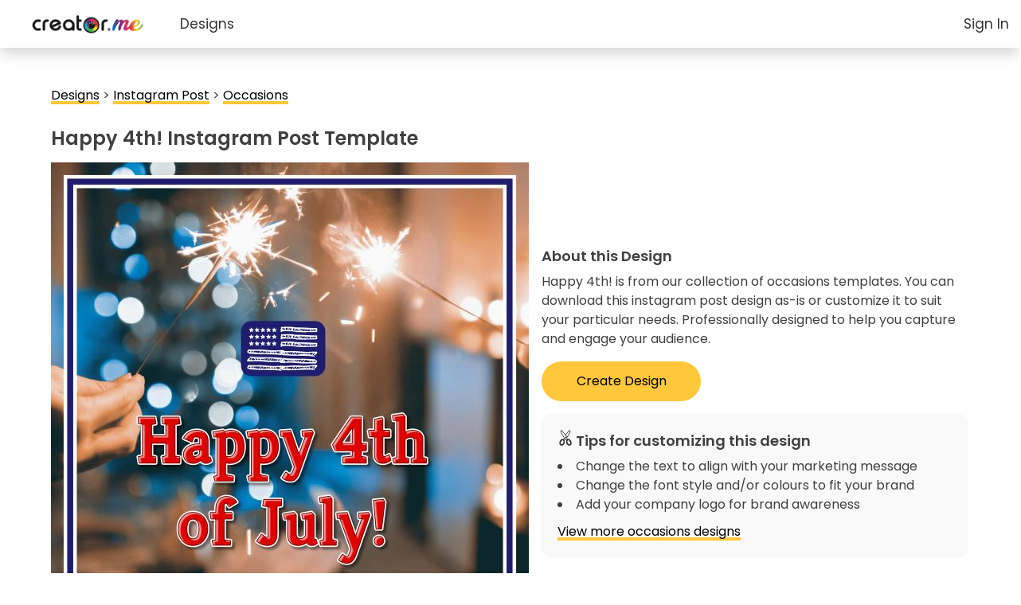

--- FILE ---
content_type: text/html;charset=UTF-8
request_url: https://creator.me/Templates/happy-4th-occasions-instagram-post-design-DRZsVO
body_size: 4393
content:


<!DOCTYPE html>
<html id="html" class="no-js" xmlns="http://www.w3.org/1999/xhtml" xmlns:fb="http://ogp.me/ns/fb#" xmlns:og="http://ogp.me/ns/fb#" lang="en">
<head>

	<meta http-equiv="Content-Type" content="text/html; charset=UTF-8"/>


	<script>document.getElementById("html").className ="has-js"; var isDev = false;</script>
	<title>Happy 4th! &mdash; Occasions Instagram Post Template (DRZsVO) &mdash; Creator.me</title>
	


<!--async analytics-->

<!-- Global site tag (gtag.js) - Google Analytics -->
<script async src="https://www.googletagmanager.com/gtag/js?id=UA-6074958-11"></script>
<script>
  window.dataLayer = window.dataLayer || [];
  function gtag(){dataLayer.push(arguments);}
  gtag('js', new Date());

  gtag('config', 'UA-6074958-11');
</script>
<script>
  (function(c,a,m,e,r,o,n){ c['StatBotObject']=r; c[r]=c[r]||function(){(
  c[r].q=c[r].q||[]).push(arguments)},c[r].l=1*new Date(); o=a.createElement(m),
  n=a.getElementsByTagName(m)[0]; o.async=1; o.src=e ;n.parentNode.insertBefore(o,n)
  })(window,document,'script','https://www.stat-bot.com/js/analytics.js','statbot');

  window.onerror = function(msg,url,line,col,err) {
    statbot('sendError',msg,url,line,col,err);
    
  };
  statbot('setId', 'creator');
  statbot('setDomain', 'creator.me');
  statbot('sendPageView');
</script>




	<meta name="viewport" content="width=device-width, initial-scale=1.0">
	<meta name="description" content='Happy 4th!'/>
	<link rel="canonical" href="https://creator.me/Templates/happy-4th-occasions-instagram-post-design-DRZsVO"/>

	<link rel="stylesheet" href="/css/creator-1.2.0.min.css" media="all" />
	
	<link rel="shortcut icon" href="/favicon.ico"/>
	<link rel="apple-touch-icon-precomposed" href="/images/apple-touch-icon-precomposed.png"/><link rel="apple-touch-icon-precomposed" sizes="72x72" href="/images/apple-touch-icon-72x72-precomposed.png"/><link rel="apple-touch-icon-precomposed" sizes="76x76" href="/images/apple-touch-icon-76x76-precomposed.png"/><link rel="apple-touch-icon-precomposed" sizes="114x114" href="/images/apple-touch-icon-114x114-precomposed.png"/><link rel="apple-touch-icon-precomposed" sizes="120x120" href="/images/apple-touch-icon-120x120-precomposed.png"/><link rel="apple-touch-icon-precomposed" sizes="144x144" href="/images/apple-touch-icon-144x144-precomposed.png"/><link rel="apple-touch-icon-precomposed" sizes="152x152" href="/images/apple-touch-icon-152x152-precomposed.png"/>
	<script src='/js/jquery.min.js'></script>
	<script src='/js/js.cookie.js'></script>
	<script src='/js/jquery-ui.min.js'></script>
	<link rel='stylesheet' href='/css/jquery-ui.min.css'/>

	<link href="https://fonts.googleapis.com/css?family=Montserrat:400,600|Poppins:700,600,400|Merriweather:400i, 600i|Poiret+One|" rel="stylesheet">
	<link rel="stylesheet" href="https://use.fontawesome.com/releases/v5.13.0/css/all.css" integrity="sha384-Bfad6CLCknfcloXFOyFnlgtENryhrpZCe29RTifKEixXQZ38WheV+i/6YWSzkz3V" crossorigin="anonymous">

	
	

	<script>
	 function relayout() {
//		 	$(".figure-content").columnLayout({extraKidPaddingLeftAndRight:22});
		 }
	</script>
</head>
<body>



<header>
    <nav>
    <div class="cm-logo" ></div>
		<div class="topnav">
			<button id="show-flyout" class="nav-btn"><i class="fa fa-bars"></i></button>
			<a href="/designs" class="responsiveNav">Designs</a>
			
			<div class="account">
		            <a class="cm-login" href="#">Sign In</a>
		            
		    </div>
		        
		    <div class="account-menu">
		    	<div class="style-wrapper">
			       	<!-- wrapped in P -->
			        	<a href="/Account/">My Account</a>
			        <!-- Also wrapped in p -->
			        
			        	<a href="/Account/logout">Logout</a>
			        
		        </div>
		    </div> 
			
			<div id="hide-flyout" class="flyout">
				<div class="flyout-header">
					<h3 class="cm-category-menu-header" style="font-size:16px; padding-right:0;">Design Categories</h3>
					<button class="nav-btn" style="float:right; position: relative; top: -14px; width:45px; height:45px;"><i class="fas fa-times"></i></button>
				</div>	
			</div>
			
		</div>
     
    </nav>
    
</header>


<script>
var isPremiumUser = false;

$( ".account-btn" ).click(function() {
	  $(".account-menu").toggle();
	});
$(".cm-logo").click (function() {
	window.location="/";
});


$("#hide-flyout").click(function(){
	$(".flyout").hide();
});

$("#show-flyout").click(function(){
    $(".flyout").show();
});


$(window).resize(function(){
	$(".flyout").hide();
});

</script>



<!DOCTYPE html>
<style>
body {
	display: flex;
	flex-direction: column;
}

.cm-dl-info {
	width: 55%;
	float:left;
}

.cm-dl-breadcrumbs a, .cm-dl-tips a {
	font-family: Poppins, sans-serif;	
	border-bottom: none;
	background: linear-gradient( to bottom, #ffc83b 0%, #ffc83b 100% );
	background-position: 0 100%;
	background-repeat: repeat-x;
	background-size: 4px 4px;
	color: #000;
	text-decoration: none;
	transition: background-size .2s;
}

.cm-dl-breadcrumbs a:hover, .cm-dl-tips a:hover {
	background-size: 4px 50px;
}

.cm-dl-button-group button {
	width:45%;
	height:53px;
}

.cm-dl-button-group button:nth-child(2) {
	background-color:unset;
	border:2px solid black;
	margin-left:10px;
}

.cm-dl-button-group button:nth-child(2):hover {
	background-color:#7aa3fb;
	border:none;
}

.cm-dl-tips {
	background-color:#f9f9f9;
	border-radius:12px;
	border:1px solid inset #ddd; 
	padding: 20px;
}

.cm-dl-tips img {
	height:20px;
	margin-right:3px;
	margin-bottom:3px
}

.cm-dl-tips a {
	margin-top:5px;
}

.cm-dl-tips ul {
	list-style:inside;
	margin-bottom:10px;
}

.cm-dl-template {
	width: 40%;
	float:right;
}

.cm-dl-template img {
	width:100%;
}

</style>

<div class="cm-tlp-page">

<section>
	<div class="cm-container cm-tlp-header">
		<div class='cm-tlp-breadcrumbs'>
			<span><a href='/designs/'>Designs</a> > <a href='/designs/?q=instagrampost'>Instagram Post</a> > <a href='/occasion-designs'>Occasions</a></span>
		</div>
		<h1>Happy 4th! Instagram Post Template</h1>
	</div>
</section>

<section>
	<div class="cm-container cm-tlp-layout">
		<div class="cm-tlp-layout-item cm-tlp-preview">
			<a href="/Design/?template=DRZsVO"><img src='/Preview/template/DRZsVO/1/600.jpg'></a>
		</div>

		<div class="cm-tlp-layout-item cm-tlp-info">
			<div class="cm-tlp-about">
				<h3>About this Design</h3>
				<p>Happy 4th! is from our collection of occasions templates. You can download this instagram post design as-is or customize it to suit your particular needs. Professionally designed to help you capture and engage your audience.</p>
			</div>
			<div class='cm-tlp-button-group'>
				<a href="/Design/?template=DRZsVO"><button>Create Design</button></a>
				
			</div>

			<div class="cm-tlp-tips">
				<div style='display:flex;'>
					<img src='../images/beauty-icon.png' style='width:20px;'>
					<h3>Tips for customizing this design</h3>
				</div>
				<ul>
					<li>Change the text to align with your marketing message</li>
					<li>Change the font style and/or colours to fit your brand</li>
					<li>Add your company logo for brand awareness</li>
				</ul>
			
				<a href='/occasion-designs'>View more occasions designs</a>
				
			</div>

			<div class="cm-tlp-tags">
			</div>
		</div>
	</div>
</section>

</div>


<div id="cm-login-dialog" title="Sign in" style="display:none;">
    <div class="inside-login">
        
        <div class="login-social">
        	<div class="circle1"></div>
            <img class="icon" src="/images/logo-icon.png">
            <h3>LOG IN TO YOUR ACCOUNT</h3>
            <div class="cm-login-download-message">
				Your Creator account is where you can upload your files or save your work.
                <h4>LOG IN  WITH:</h4>
            </div>
            <div class="circle2"></div>
            <button class="cm-login-google"><img src="/images/google-icon.svg"></button>
            <button class="cm-login-facebook"><img src="/images/facebook-icon.png"></button>
            <div class="circle3"></div>
        </div>
    </div>

</div>
<div id="cm-facebook-rerequest-dialog" title="Sign in" style="display:none;">
    Your email is a required permission.  Please click the Facebook button to enable this permission.
    <br/>
    <br/>

    <button class="cm-login-facebook">Facebook</button>
</div>

<script>
</script>






<style>
.main-footer {
    color: black;
    background: #f5f5f5;
    /*box-shadow: 0px 5px 35px rgba(0, 0, 0, 0.1);*/
}

.main-footer-content-section {
    margin: 0;
    text-align: left;
    width: 30%;
   }
   
.group {
    text-align: center;
    }

</style>

<footer class="main-footer">
	<div class="row">
		<div class="main-footer-content cf">

			
		</div>
		<div class="footer-bottom-link group">
			<small><a href="/contact">Contact</a></small> | <small><a href="/privacy">Privacy</a></small> | <small>&copy; 2026 <a href="https://www.flamingtext.com/">FlamingText.com</a> Pty Ltd. All rights reserved.</small>
		</div>
		<!-- Font Awesome by Dave Gandy - https://fortawesome.github.com/Font-Awesome -->
	</div>
</footer>




<script src="/js/creator-1.2.0.min.js"></script>

<script>

var imgHost = "";
var ftHost = "https://www.flamingtext.com";

$(document).ready(function(){

	
	function historyAPI() {
		//detection from modernizer.
		var ua = navigator.userAgent;
		// remove false positive browser(s)
		if (ua.indexOf('Android 2') !== -1 &&
		    ua.indexOf('Mobile Safari') !== -1 &&
		        ua.indexOf('Chrome') === -1) {
		    return false;
		}
		// Regular check for everyone else
		if (typeof window.history !== "undefined" && 'replaceState' in history) {
		    return true;
		}
	}
	if (historyAPI()) {
		//cleanup url params - after statbot has got them.
		statbot('ready',function() {
			var rmParams = "(bgFail|_loc|_action)"; //explicitly list what params to remove
			var currUrl = location.protocol + "//" + location.host + location.pathname;
			//if (!/^(f|ht)tps?:\/\//i.test(currUrl))
				//currUrl = "//" + currUrl;
		
			var params = location.search;
			var re = new RegExp("([&]*"+rmParams+")=[^&]+", "g");
			params = params.replace(re, "").replace(new RegExp("(\\?)$"), ""); //remove terminating paramstarters
			window.history.replaceState(null, null, currUrl+params+location.hash); //make sure to keep hash fragments!
		});
	}
});
</script>
<script>
$(document).ready(function(){
	$("#Cap").val("42").hide();
});
</script>
 <script>
 function relayout() {
	 	$(".figure-content").columnLayout();
	 }

     $(document).ready(function(){
     	relayout();
     });
</script>
</body>
</html>


--- FILE ---
content_type: text/css
request_url: https://creator.me/css/creator-1.2.0.min.css
body_size: 18846
content:
@charset "UTF-8";
html, body, div, span, object, iframe, h1, h2, h3, h4, h5, h6, p, blockquote, pre, a, abbr, address, cite, code, del, dfn, em, img, ins, q, small, strong, sub, sup, dl, dt, dd, ol, ul, li, fieldset, form, label, legend, table, caption, tbody, tfoot, thead, tr, th, td {
  border: 0;
  margin: 0;
  padding: 0;
}

article, aside, figure, figure img, figcaption, hgroup, footer, header, nav, section, video, object {
  display: block;
}

a img {
  border: 0;
}

figure {
  position: relative;
}

figure img {
  width: 100%;
}

h1, h2, h3 {
  font-family: "OswaldBook web", serif;
  font-weight: normal;
  margin-bottom: 1.5em;
  line-height: 1.5em;
}

h1 {
  font-size: 2em;
  margin-bottom: 0.5em;
  letter-spacing: 3px;
}

h2 {
  font-size: 1.5em;
  margin-bottom: 0.5em;
}

h3 {
  font-size: 1.125em;
  margin-bottom: 0.375em;
}

h4 {
  font-size: 1.25em;
  font-weight: normal;
  margin-bottom: 0.25em;
}

h5 {
  margin-bottom: 0.5em;
}

.contact-page {
  letter-spacing: 0;
  text-align: center;
}

.inner {
  margin: 3% 25%;
  max-width: 100%;
}

[class^=icon-]:before,
[class*=" icon-"]:before {
  padding-right: 0.5em;
}

.no-js .no-js-hide {
  display: none !important;
}

.no-fontface [class^=icon-],
.no-fontface [class*=" icon-"],
.no-fontface .fontface-label {
  display: none !important;
}

.fontface .label-fallback,
.placeholder .label-fallback,
.fontface .fontface-fallback {
  display: none;
}

.no-fontface .fontface-fallback {
  display: inline-block;
  *display: inline;
  *zoom: 1;
}

* {
  -webkit-box-sizing: border-box;
  -moz-box-sizing: border-box;
  box-sizing: border-box;
}

html, body {
  height: 100%;
}

body {
  font: 100%/1.5 "Overlock web", serif;
  color: #404040;
  overflow-x: hidden;
  text-rendering: optimizeLegibility;
}

body,
input,
button {
  -webkit-font-smoothing: antialiased;
}

.body-font {
  font-family: "Overlock web", serif !important;
}

p {
  max-width: 50em;
  margin-bottom: 1em;
}

small {
  font-size: 15px;
}

ul {
  list-style: none;
}

a {
  color: #09C;
  text-decoration: none;
  border-bottom: 1px solid #3cf;
}

.modal a {
  color: white;
  border-bottom-color: #ccc;
}

.no-link-style {
  color: inherit;
  text-decoration: inherit;
  border: inherit;
}

.minor-error {
  color: #a33;
}

sup, sub {
  vertical-align: baseline;
  position: relative;
  top: -0.4em;
}

sub {
  top: 0.4em;
}

.price-wrap {
  font-size: 30px;
  font-family: "OswaldBook web", serif;
}

.price-wrap sup {
  font-size: 0.5em;
  top: -0.65em;
  margin-right: 1px;
}

.cf,
.row {
  display: block;
  zoom: 1;
}

.cf:before, .cf:after,
.row:before, .row:after {
  content: "";
  display: table;
}

.cf:after,
.row:after {
  clear: both;
}

.clear {
  clear: both;
}

.checkered {
  background-image: url("/images/checkered.png");
}

.justify-grid {
  text-align: justify;
  line-height: 0;
}

.justify-grid:after {
  content: "";
  display: inline-block;
  width: 100%;
}

.justify-grid-item {
  display: inline-block;
  vertical-align: top;
  line-height: 1.5;
  *display: inline;
  *zoom: 1;
}

.placeholder.justify-grid-item {
  height: 0 !important;
  padding: 0 !important;
  border: 0 !important;
  margin: 0 !important;
}

.center-wrapper {
  text-align: center;
}

.center-self {
  position: absolute;
  margin: auto;
  top: 0;
  bottom: 0;
  left: 0;
  right: 0;
}

.hide {
  display: none !important;
}

.group {
  margin-bottom: 1em;
}

.group--inline {
  margin-right: 1em;
}

.fade-in {
  filter: alpha(opacity=0);
  opacity: 0;
  -webkit-transition: all 1s;
  transition: all 1s;
}

.fade-out {
  opacity: 0;
}

.faded-in {
  filter: alpha(opacity=100);
  opacity: 1;
}

.no-anim {
  -webkit-transition: all 0s !important;
  transition: all 0s !important;
}

[contenteditable] {
  cursor: text !important;
}

.button,
button {
  display: block;
  width: 100%;
  background: #2C4147;
  color: white;
  font: 1em/3em "OswaldBook web", serif;
  margin-bottom: 1em;
  text-align: center;
  text-decoration: none;
  border: 0;
  border-radius: 5px;
  cursor: pointer;
  position: relative;
  -webkit-transition: all 0.25s ease-out;
  transition: all 0.25s ease-out;
  -webkit-user-select: none;
  -moz-user-select: none;
  -ms-user-select: none;
  -o-user-select: none;
  user-select: none;
}

input.button:focus, input.button:active {
  border: 0;
}

.massive.button,
button.massive {
  font-size: 1.5em;
}

.inline.button,
button.inline {
  width: 150px;
  font-size: 15px;
  display: inline-block;
  padding: 0 0.5em;
  margin-right: 1em;
}

.light.button,
button.light {
  background: #09c;
}

button.plain,
.plain.button {
  width: auto;
  font: 100%/1.5 "Overlock web", serif;
  color: #09C;
  border: 0;
  border-bottom: 1px solid #3cf;
  background: none;
  filter: none;
  text-decoration: none;
  border-radius: 0;
  box-shadow: none;
  -webkit-transition: none;
  transition: none;
}

button.plain,
.plain.button {
  padding: 0;
  margin: 0;
}

.modal button.plain,
.modal .plain.button {
  color: white;
  border-bottom-color: #ccc;
}

.modal button.plain:hover,
.modal .plain.button:hover {
  border-bottom-color: #BBBBBB;
  color: #DDDDDD;
}

.button [class*=icon-],
button [class*=icon-] {
  vertical-align: middle;
  line-height: inherit;
}

.button-icon-right {
  position: absolute;
  right: 0;
  margin-top: -3px;
}

.button-icon-right:before {
  vertical-align: middle;
}

.button-icon {
  display: inline-block;
  color: #2C4147;
  text-decoration: none;
  border: 0;
}

.light.button-icon {
  color: #09c;
}

.no-fontface .button-icon {
  background: #2C4147;
  color: white;
  padding: 2px 4px;
  border-radius: 4px;
}

.no-fontface .light.button-icon {
  background: #09c;
}

.back-to-top:before {
  content: " ↑";
  font-family: Arial, sans-serif;
  margin-right: 5px;
}

.tooltip {
  top: 0;
  left: 0;
  font-family: "Overlock web";
  font-size: 18px;
  width: 300px;
  max-width: 100%;
  line-height: 2em;
  padding: 0 1.25em 0 0.5em;
  position: absolute;
  z-index: 20;
  cursor: default;
  border: 1px solid white;
  -webkit-transition: all 0.5s ease-out;
  transition: all 0.5s ease-out;
}

@media (max-width: 350px) {
  .tooltip {
    line-height: 1.25em;
  }
}
.tooltip-close-btn {
  font-size: 0.75em;
  line-height: 1em !important;
}

.tooltip:before {
  content: "";
  position: absolute;
  bottom: -14px;
  left: 36px;
  width: 0px;
  height: 0px;
  border-style: solid;
  border-width: 14px 9px 0;
  border-color: white transparent transparent transparent;
}

.tooltip:after {
  content: "";
  position: absolute;
  bottom: -12px;
  left: 38px;
  width: 0px;
  height: 0px;
  border-style: solid;
  border-width: 12px 7px 0;
  border-color: #0099cc transparent transparent transparent;
}

.error.tooltip,
.error.tooltip:hover {
  background-color: #D00;
}

.error.tooltip:after {
  border-color: #C00 transparent transparent transparent;
}

.file-input-btn, .button.file-input-btn {
  position: relative;
  overflow: hidden;
}

.line-through {
  clear: both;
  display: block;
  margin-bottom: 1em;
}

.line-through:before,
.line-through:after {
  content: "";
  display: inline-block;
  border-style: solid;
  border-width: 0.1em 0 0;
  border-color: inherit;
  filter: alpha(opacity=50);
  opacity: 0.5;
  width: 30%;
  height: 3px;
}

.line-through:before {
  margin-right: 1em;
}

.line-through:after {
  margin-left: 1em;
}

.modal-container {
  margin-bottom: 1em;
  width: 100%;
}

.modal {
  padding: 2em 2em 1em 2em;
  position: relative;
  max-width: 100%;
  max-height: 100%;
}

.modal-close,
.tooltip-close-btn {
  position: absolute;
  right: 0;
  top: 0;
  color: #2C4147;
  padding: 0.5em;
}

.modal-close:before,
.tooltip-close-btn:before {
  padding-right: 0;
}

.fontface-fallback.modal-close,
.fontface-fallback.tooltip-close-btn {
  background-color: #2C4147;
  font-weight: bold;
  font-family: Verdana, sans-serif;
  color: white;
  height: 2em;
  line-height: 1;
  padding: 0.5em 0;
  text-align: center;
  width: 2em;
}

.fontface-fallback.tooltip-close-btn {
  font-size: 14px;
}

.blue.modal {
  background: #09C;
  color: white;
}

.blue .modal-title {
  color: white;
}

.modal input,
.modal textarea,
.modal select {
  padding-top: 0.5em;
  padding-bottom: 0.5em;
}

.modal-section-title {
  display: block;
  margin-bottom: 0.5em;
}

.modal-action-buttons {
  padding-top: 1em;
}

.psuedo-checkbox:before,
.psuedo-checkbox:after {
  cursor: pointer;
}

.psuedo-checkbox:before {
  content: "";
  display: inline-block;
  background: #EEE;
  height: 1.25em;
  width: 1.25em;
  border: 2px solid #EEE;
  border-radius: 5px;
  box-shadow: 0 0 1px rgba(0, 0, 0, 0.4);
}

.psuedo-checkbox-icon:after {
  font-family: FontAwesome;
  content: "\f00c";
  color: #2C4147;
  line-height: 1.5em;
  text-decoration: inherit;
  display: inline-block;
  speak: none;
  opacity: 0;
}

.no-fontface .psuedo-checkbox-icon:after {
  content: "X";
  font-weight: bold;
  color: #444;
  font-family: Verdana, sans-serif;
  margin-right: 1.15em;
}

input[type=checkbox]:hover + .psuedo-checkbox-icon:after {
  opacity: 0.2;
}

input[type=checkbox]:checked + .psuedo-checkbox-icon:after {
  opacity: 1;
}

.info-msg {
  font-size: 11px;
}

.sp-replacer {
  padding: 3px;
  border-color: #879295;
}

.sp-replacer:hover,
.sp-replacer.sp-active {
  border-color: #2C4147;
}

.sp-preview {
  margin-right: 0;
}

.module-row .sp-preview {
  height: 21px;
}

.sp-preview-inner:before {
  content: "";
  position: absolute;
  right: -1px;
  bottom: -1px;
  background: #EEEEEE;
  height: 6px;
  width: 6px;
}

.sp-preview-inner:after {
  content: "";
  position: absolute;
  right: -3px;
  bottom: -2px;
  width: 0px;
  height: 0px;
  border-style: solid;
  border-width: 4px 3px 0;
  border-color: #000000 transparent transparent;
}

.sp-dd {
  display: none;
}

.sp-container button {
  width: auto;
  display: inline-block;
  margin-bottom: 0;
  margin-right: 0;
}

.sp-cancel {
  border: 0;
}

.row {
  padding: 0.5em 2em;
  margin: 0;
}

@media (max-width: 320px) {
  .row {
    padding: 0.25em 1em;
  }
}
.half-col, .two-third-col, .third-col {
  text-align: center;
  margin-bottom: 2em;
}

.last-col {
  margin-right: 0 !important;
}

.nav {
  display: none;
  float: left;
  list-style: none;
  font-size: 14px;
}

.nav li {
  float: left;
  margin-right: 4em;
  color: #666;
}

.nav a {
  color: #666;
  text-decoration: none;
  -webkit-transition: color 0.5s;
  transition: color 0.5s;
}

form {
  margin-bottom: 1em;
}

input,
input[type=text],
input[type=search],
input[type=number],
input[type=email],
input[type=password],
select,
option,
textarea {
  width: 100%;
  border: 1px solid #bba;
  border-top: 1px solid #999;
  border-right: 1px solid #aaa;
  background: white;
  padding: 4px 0 4px 5px;
  font-size: 16px;
  /*font-family: 'Overlock web', sans-serif; Sofia*/
  background: white;
  color: #404040;
  margin: 8px 0px;
}

input[type=radio] {
  width: unset;
  margin-right: 5px;
}

.touch input,
.touch input[type=text],
.touch input[type=search],
.touch input[type=number],
.touch input[type=email],
.touch input[type=password],
.touch textarea {
  font-size: 18.5px;
}

input[type=checkbox] {
  width: auto;
}

input[type=range],
input[type=range]:focus {
  border: 0;
}

form textarea {
  max-width: 100%;
  padding-bottom: 0;
}

select {
  padding: 2px;
}

@media (max-width: 699px) {
  select {
    padding: 4px 3px 4px 2px;
  }
}
@media (min-width: 600px) and (max-width: 1200px) {
  .touch select {
    padding: 5px 3px;
  }
}
select option {
  width: auto;
  padding: 1px 2px 1px 8px;
  border: 0;
  margin: 0;
}

::-webkit-input-placeholder {
  color: #333;
}

input:focus::-webkit-input-placeholder,
textarea:focus::-webkit-input-placeholder {
  color: #AAA;
}

:-moz-placeholder {
  color: #333;
}

input:focus:-moz-placeholder,
textarea:focus:-moz-placeholder {
  color: #AAA;
}

::-moz-placeholder {
  color: #333;
}

input:focus::-moz-placeholder,
textarea:focus::-moz-placeholder {
  color: #AAA;
}

:-ms-input-placeholder {
  color: #333;
}

input:focus:-ms-input-placeholder,
textarea:focus:-ms-input-placeholder {
  color: #AAA;
}

input:focus,
textarea:focus {
  border: 1px solid #4343d1;
}

.no-select,
label {
  -webkit-user-select: none;
  -moz-user-select: none;
  -ms-user-select: none;
  -o-user-select: none;
  user-select: none;
}

.input-w-icon {
  position: relative;
}

.input-icon {
  position: absolute;
  left: 0;
  line-height: 30px;
  padding-left: 5px;
  color: #666666;
}

.input-icon:before {
  padding-right: 0;
}

.input-w-icon input,
.input-w-icon textarea,
.input-w-icon select {
  padding-left: 1.4em;
}

.large.input-w-icon .input-icon {
  line-height: 36px;
  padding-left: 0.5em;
}

.large.input-w-icon .input-icon:before {
  vertical-align: -10%;
  font-size: 1.33em;
}

.large.input-w-icon input,
.large.input-w-icon textarea,
.large.input-w-icon select {
  padding: 0.5em 0 0.5em 2em;
}

.spinner {
  background: url("/images/spinner-stopped.png") no-repeat -9999px -9999px;
}

.logo-wrapper {
  float: left;
  text-decoration: none;
  border: 0;
}

.logo {
  float: left;
  height: 24px;
  line-height: 24px;
  font-size: 1.5em;
  color: #09C;
  text-transform: uppercase;
  position: relative;
}

.logo-img {
  float: left;
  margin-top: 3px;
  height: 20px;
  pointer-events: none;
}

.logo [class^=icon-]:before {
  padding-right: 0;
  position: relative;
}

.logo-tagline {
  display: inline-block;
  float: left;
  font-size: 13px;
  line-height: 2em;
  margin-left: 0.5em;
  color: #333;
}

@media (max-width: 700px) {
  .logo-wrapper {
    margin: -0.5em 0;
    padding: 0.5em 0.5em 0.8em;
  }
}
@media (max-width: 300px) {
  .logo-wrapper {
    text-align: center;
    width: 100%;
    padding: 0.5em;
  }
  .logo {
    float: none;
  }
  .logo-img {
    float: none;
    margin-right: -4px;
  }
  .no-fontface .logo-img {
    margin-right: 0;
  }
  .logo [class^=icon-]:before {
    top: -1px;
  }
  .logo-tagline {
    display: none;
  }
}
.main-header-premium-login {
  float: right;
  margin-top: 0.9em;
  margin-right: 1em;
}

.extra.main-header-premium-login {
  margin-top: 0;
}

.main-nav {
  float: right;
}

.main-nav .selected {
  color: #EDEDED;
  display: none;
}

.main-nav a:hover {
  color: #BBBBBB;
}

.main-header .row {
  border-bottom: 2px solid #666666;
}

.top-ad-row .row {
  padding-top: 0;
  padding-bottom: 0;
}

.ad-wrapper {
  max-width: 100%;
  overflow: scroll;
}

.main-header .ad-wrapper {
  margin: 0 auto;
  float: right;
}

@media (max-width: 800px) {
  .top-ad-row .row {
    padding-left: 0;
    padding-right: 0;
  }
  .main-header .ad-wrapper {
    float: none;
  }
}
.ad-placeholder {
  background: #CCC;
  height: 90px;
  line-height: 90px;
  width: 728px;
  max-width: 100%;
  font-size: 30px;
  text-align: center;
}

.square-ad {
  margin-left: auto;
  margin-right: auto;
  width: 300px;
  height: 300px;
  line-height: 300px;
}

.file-browse-trigger {
  position: absolute;
  left: 0;
  top: 0;
  font-size: 4em;
  height: 100%;
  filter: alpha(opacity=0);
  opacity: 0;
  width: auto;
  cursor: pointer;
  z-index: 1000;
}

.main-content {
  min-height: 80%;
  padding-bottom: 2em;
}

.main-content .row {
  padding-top: 2em;
}

@media (min-width: 801px) {
  .main-content .front-page-examples.row {
    width: 208px;
    display: inline-block;
    padding-top: 3em;
    padding-left: 0;
    padding-right: 0;
  }
}
.main-intro h1 {
  color: #666;
  margin-bottom: 0.5em;
}

.main-intro h4 {
  margin-bottom: 2em;
}

@media (max-width: 350px) {
  .main-content .row {
    padding-top: 1em;
  }
  .main-intro h4 {
    margin-bottom: 1.25em;
  }
}
.choose-photo-container {
  opacity: 0;
  transition: opacity 0.25s;
}

.dnd .choose-photo-container,
.no-dnd .choose-photo-container {
  opacity: 1;
}

.progress-div {
  background: #efefef;
  background: rgba(0, 153, 204, 0.3);
  margin-bottom: 0.75em;
}

.progress-bar {
  background: green;
  height: 1em;
  width: 0;
}

.image-select,
.front-page-examples {
  text-align: center;
}

.image-select-option {
  display: inline-block;
  width: 33%;
  min-width: 100px;
  max-width: 220px;
  padding: 1em 0;
  margin: 0 3% 1em;
  background: #eee;
  position: relative;
  overflow: hidden;
}

@media (max-width: 300px) {
  .image-select-option {
    min-width: 0;
    width: 40%;
  }
}
.no-fileinput .use-computer-image {
  display: none;
}

.use-computer-image .icon-desktop,
.use-computer-computer-label {
  display: none;
}

.image-select-option-separator {
  margin-top: 1em;
  font-family: "OswaldBook web", serif;
  color: #666;
}

.image-select-option-separator:before,
.image-select-option-separator:after {
  width: 25%;
}

@media (min-width: 801px) {
  .image-select-option-separator:before,
  .image-select-option-separator:after {
    width: 15%;
  }
}
.image-select-option [class^=icon-]:before,
.image-select-option [class*=" icon-"]:before {
  padding: 4px 0 8px;
}

.image-select-option small {
  display: block;
  font-size: 11px;
  line-height: 1em;
  color: #666;
}

.image-select-option-label {
  color: #666;
  font-family: "OswaldBook web", serif;
}

.import-from-url {
  text-align: left;
  margin-top: -3em;
}

.import-from-url .drag-supported {
  display: none;
}

.drop-file-here {
  display: none;
}

.demo-image-option {
  display: block;
  max-width: 300px;
  margin: 0 auto 2em;
  background: white;
  padding: 2px;
  border: 1px solid #666;
  box-shadow: 1px 1px 5px black;
}

.demo-image-option img {
  display: block;
  width: 100%;
  background: inherit;
}

.gallery-widget-breadcrumbs {
  margin-bottom: 0.25em;
  text-align: left;
}

.breadcrumb-item {
  float: left;
  color: #EEE;
  text-decoration: underline;
  padding: 0.5em 0;
  margin-left: 4px;
}

.selected.breadcrumb-item {
  cursor: default;
  text-decoration: none;
}

.breadcrumb-item:before {
  content: " > ";
}

.breadcrumb-item:first-child:before {
  content: "";
}

.gallery-widget-list {
  display: none;
  min-height: 220px;
  -webkit-transition: opacity 0.25s;
  transition: opacity 0.25s;
}

.selected.gallery-widget-list {
  display: block;
}

#categories-list {
  min-height: 0;
}

.gallery-widget-list .justify-grid-item {
  width: 46%;
  text-align: center;
  cursor: pointer;
  margin-bottom: 1em;
  vertical-align: middle;
}

.gallery-widget-list .selected img {
  box-shadow: 0 0 0 2px rgba(0, 0, 0, 0.75);
}

.gallery-widget-list .justify-grid-item img {
  display: block;
  margin: 0 auto;
  max-width: 100%;
  max-height: 100%;
}

.gallery-widget-pagination {
  display: block;
  margin: 0 auto 1em;
  text-align: center;
  width: 150px;
}

.pagination-button {
  display: inline-block;
  height: 34px;
  line-height: 28px;
  margin: 0 0.25em;
  width: 34px;
  background: #2C4147;
  border: 3px solid white;
  border-radius: 50%;
  cursor: pointer;
}

.disabled.pagination-button {
  cursor: default;
  filter: alpha(opacity=20);
  opacity: 0.2;
}

.pagination-button [class^=icon-]:before {
  padding-right: 0;
}

.preview-image-wrapper {
  text-align: center;
}

.canvas-wrapper,
.image-wrapper {
  width: 100%;
  text-align: center;
  margin-bottom: 1em;
  position: relative;
}

.canvas-wrapper > svg:not(.template-overlay),
.image-wrapper .final-img {
  max-width: 100%;
  max-height: 210px;
  overflow: hidden;
}

.canvas-wrapper svg:not(.template-overlay) {
  display: block;
}

.image-wrapper .final-img {
  max-height: 400px;
}

.loading-image-msg {
  background: #09C;
  color: white;
  height: 210px;
  padding: 60px 0;
  width: 100%;
  position: relative;
  z-index: 1;
  -webkit-transition: all 1s;
  transition: all 1s;
}

.loading-msg-center {
  height: 92px;
}

.loading-image-msg a {
  color: white;
}

.loading-image-msg p {
  margin-left: auto;
  margin-right: auto;
}

.loading-image-spinner {
  width: 45px;
  -webkit-transition: all 0.5s;
  transition: all 0.5s;
}

.abs-height.loading-image-msg {
  position: absolute;
  height: 100%;
}

#init-vectos-info {
  position: absolute;
  width: 90%;
  margin: 0 5%;
  bottom: 0.5em;
}

.maker-module {
  text-align: left;
  margin-bottom: 1em;
}

.opera-mini .maker-module {
  border-bottom: 1px solid #aaa;
}

.opera-mini .maker-module:last-of-type {
  border-bottom: 0;
}

.maker-module input,
.maker-module select,
.maker-module option,
.maker-module textarea {
  margin-bottom: 0;
}

.maker-module-header,
.maker-module .addText {
  background: #333;
  background: #2C4147;
  padding: 0 1em;
  text-align: left;
  font-family: "OswaldBook web", serif;
  line-height: 48px;
  color: #FFF;
  border-radius: 5px;
  cursor: pointer;
}

.addText-btn [class*=icon-] {
  vertical-align: inherit;
}

.open .maker-module-header,
.maker-module-header:hover {
  background: #222;
  background: #1E2D31;
}

.open .maker-module-header {
  border-radius: 5px 5px 0 0;
}

[contenteditable].maker-module-title {
  border-left: 1px solid transparent;
}

.maker-module-header .close-toggle {
  float: left;
  line-height: 45px;
  margin-right: 0.45em;
}

.maker-module-header .close-toggle:before {
  padding-right: 0;
  color: #CCC;
}

.open .maker-module-header .close-toggle:before {
  content: "\f0d8";
}

.maker-error-refresh-btn {
  background: rgba(0, 0, 0, 0.8);
}

@media (max-width: 599px) {
  .delete-textmodule-btn {
    color: #aa0000;
  }
}
.maker-module-body {
  overflow: hidden;
  background: #CCC;
  padding: 0 1em;
  max-height: 0;
}

.open .maker-module-body,
.opera-mini .maker-module-body {
  max-height: 500px;
  padding-top: 1em;
}

@media (max-width: 275px) {
  .maker-module-body {
    padding: 0 0.5em;
  }
  .open .maker-module-body {
    padding-top: 0.5em;
  }
}
.module-row {
  margin-bottom: 1em;
}

.module-row label {
  float: left;
  font-size: 14px;
  text-align: right;
  width: 42px;
  margin-right: 1em;
}

.module-row select {
  float: left;
  width: 150px;
  max-width: 42%;
  margin-right: 1em;
}

.module-row .input-error {
  border: 2px solid red;
}

.module-row .last-col {
  margin-right: 0;
}

.textPosSelect {
  display: none;
}

.module-row textarea {
  max-width: 100%;
  min-width: 100%;
  height: 3.2em;
}

.module-row .colorPicker {
  float: left;
}

.alignPicker {
  height: 28px;
  width: 33px;
  float: left;
  background: #eee;
  border: 1px solid #879295;
  text-align: center;
}

.alignPicker:hover,
.active.alignPicker {
  border-color: #2C4147;
}

.alignPicker [class^=icon-]:before,
.alignPicker [class*=" icon-"]:before {
  padding-right: 0;
  line-height: 28px;
}

.alignPickerMenu {
  position: absolute;
  left: 0;
  width: 100%;
  max-width: 400px;
  margin-top: -214px;
  background: #EEEEEE;
  border: 1px solid #879295;
  text-align: left;
  font-size: 0.75em;
}

.alignPickerMenu-title {
  display: block;
  background: #2C4147;
  color: white;
  padding-left: 1em;
}

.alignPicker-option {
  float: left;
  height: 55px;
  line-height: 55px;
  width: 33%;
  border-top: 1px solid #CCCCCC;
  border-left: 1px solid #999;
  border-right: 1px solid white;
  color: #2a2a2a;
  text-align: center;
  text-decoration: none;
  text-shadow: 1px 1px #FFFFFF;
  box-shadow: inset 0 2px rgba(255, 255, 255, 0.8);
  -webkit-transition: all 0.25s ease-out;
  transition: all 0.25s ease-out;
  font-size: 2em;
}

.alignPicker-option:nth-child(3n+1) {
  width: 34%;
}

.selected.alignPicker-option,
.selected.alignPicker-option:hover {
  box-shadow: 0 3px 10px rgba(0, 0, 0, 0.4) inset;
  border-right-color: #AAA;
  background: #AAA;
  background: rgba(0, 0, 0, 0);
}

.more-info {
  padding: 0.5em;
}

.more-info:before {
  padding: 0;
}

.no-fontface .fontface-fallback.more-info {
  background-color: #2C4147;
  border-radius: 30em;
  display: inline-block;
  height: 1.4em;
  width: 1.4em;
  margin-left: 0.5em;
  padding: 0;
  text-align: center;
}

.share-reuse-background-label {
  display: inline-block;
  text-align: left;
  font-size: 15px;
  margin: 0.5em 0;
  position: relative;
  cursor: pointer;
}

.share-reuse-background-label:before,
.share-reuse-background-label:after {
  position: absolute;
  top: 0;
  right: 100%;
  margin-right: 0.75em;
}

.share-reuse-background-label:after {
  margin-right: 1em;
}

.share-page-link-div {
  text-align: center;
  margin-bottom: 1em;
}

.share-page-link {
  display: inline-block;
}

.save-share-image {
  text-align: center;
}

.save-share-image .inline.button {
  margin-right: 0.5em;
  margin-left: 0.5em;
}

.save-share-image .wait-msg {
  padding: 1em;
  -webkit-transition: all 0.5s;
  transition: all 0.5s;
}

.save-share-spinner {
  width: 25px;
  padding: 1em 0;
  margin-bottom: 1em;
}

.save-share-image-more-options .line-through {
  margin: 1em 0 2em;
}

#retry-download-btn {
  padding-top: 1em;
}

.fbcover .canvas-wrapper {
  margin-bottom: 8%;
  border: 1px solid #666;
}

.twitter-profile-bg .canvas-wrapper {
  max-width: 520px;
  margin-left: auto;
  margin-right: auto;
}

.template-overlay {
  position: absolute;
  height: 100%;
  top: 0;
  left: 0;
  pointer-events: none;
  max-width: 100%;
}

.fbcover-image-profile-overlay {
  top: 66.5%;
  z-index: 1;
}

.scale-bg-settings {
  text-align: right;
  font-size: 14px;
  font-size: 0.875rem;
}

.button.watermark-info-link {
  margin-left: auto;
  margin-right: auto;
  margin-top: 1em;
  opacity: 0;
}

.editor-loaded .button.watermark-info-link {
  opacity: 0.8;
}

.share-page-image {
  border: 0;
}

.main-footer {
  color: black;
  background: #f5f5f5;
  padding-top: 30px;
}

.main-footer a:hover {
  color: black;
  border-color: black;
}

.main-footer-content-section {
  margin: 0;
  text-align: left;
  width: 30%;
}

.main-footer-content p {
  width: 100%;
  margin: auto;
  margin-top: 3%;
  margin-bottom: -25px;
  font-weight: 600;
  text-align: center;
}

.category-links {
  width: 80%;
  margin: auto;
  display: flex;
  margin-bottom: 20px;
  padding-top: 30px;
}

.footer-column {
  width: 15%;
  float: left;
  margin: auto;
  margin-top: 30px;
}

.footer-column a {
  text-decoration: none;
  border: none;
  color: black;
  display: grid;
  margin-bottom: 1em;
}

.footer-column a:hover {
  font-weight: 600;
}

.secondary-footer-content {
  font-weight: 600;
  text-transform: uppercase;
  letter-spacing: 0.6px;
  text-align: center;
  border-top: 1px solid #ccc;
  padding-top: 40px;
  padding-bottom: 40px;
}

.secondary-footer-content a {
  text-decoration: none;
  border: none;
  margin: 1%;
  color: grey;
}

.secondary-footer-content a:hover {
  color: black;
}

.footer-bottom-links {
  text-align: center;
  margin: 10px;
  font-weight: 600;
  color: white;
}

.footer-bottom-links a {
  color: white;
  font-weight: 600;
}

@media (max-width: 650px) {
  .category-links {
    flex-direction: column;
    padding-top: 0;
  }
  .footer-column {
    margin-top: 0;
    text-align: center;
    width: 100%;
  }
  .main-footer-content p {
    text-align: center;
    margin-bottom: 25px;
  }
}
@media (max-width: 310px) {
  .image-select-option-separator:before,
  .image-select-option-separator:after {
    width: 15%;
  }
}
.maker-error-refresh-btn {
  margin-left: 14px;
  padding: 4px 0 4px 6px;
  border-radius: 5px;
}

.text-module-spinner {
  position: relative;
  height: 18px;
  margin-left: 18px;
  top: 4px;
  -webkit-transition: all 1s ease;
  transition: all 1s ease;
}

.maker-module-header .delete-textmodule-btn {
  float: right;
  line-height: 45px;
  opacity: 0.75;
}

.maker-module-header .delete-textmodule-btn:hover {
  color: #FF2222;
  opacity: 1;
}

.maker-module-header .delete-textmodule-btn:before {
  padding-right: 0;
}

@media (max-width: 599px) {
  .text-module-label-div {
    float: left;
  }
  .text-module-label-div label {
    float: none;
    display: block;
  }
  .text-module-label-div .delete-textmodule-btn {
    padding: 0.25em 0.25em 0.25em 0.5em;
  }
  .maker-module-body textarea {
    min-width: 0;
    width: 75%;
    float: left;
  }
  .maker-modules,
  .maker-module {
    margin-bottom: 0;
  }
  .save-share-image {
    margin-top: -3em;
  }
  .gallery-photo-picker {
    margin-top: -3em;
  }
  .gallery-widget-list-item:nth-child(2n+1) {
    clear: both;
  }
  .main-page-share-buttons,
  .row.maker-row {
    padding: 0;
    padding-bottom: 2em;
  }
  .preview-image-wrapper .next-btn,
  .maker-modules .addText-btn,
  .maker-module-header {
    display: none;
  }
  .preview-image-wrapper,
  .canvas-wrapper, .preview-image {
    margin-bottom: 0;
  }
  .maker-toolbar {
    position: fixed;
    overflow: hidden;
    display: block;
    bottom: 0;
    left: 0;
    line-height: 1em;
    height: 3.5em;
    width: 100%;
    z-index: 1;
    background: #8f8f8f;
  }
  .no-support .maker-toolbar {
    display: none;
  }
  .maker-toolbar-button {
    height: 3.5em;
    width: 20%;
    line-height: 3.5em;
    float: right;
    margin-left: 0;
    margin-right: 5%;
    margin-bottom: 0;
  }
  .opera-mini .maker-toolbar-button {
    padding: 1em 0;
  }
  .next-btn.maker-toolbar-button {
    margin-right: 0;
    width: 25%;
    position: absolute;
    right: 0;
    z-index: 10;
  }
  .addText-btn.maker-toolbar-button {
    margin-right: 30%;
  }
  .maker-toolbar .textGroup-btn {
    float: left;
    opacity: 0.6;
  }
  .textGroup-btn-refresh {
    position: absolute;
    left: 0px;
    right: 0px;
    top: 0px;
    bottom: 0px;
    z-index: 10;
    font-size: 2em;
  }
  .textGroup-btn-spinner {
    position: absolute;
    bottom: 0;
    left: 35%;
    width: 30%;
    webkit-transition: all 1s ease;
    transition: all 1s ease;
  }
  .selected.maker-toolbar-button {
    opacity: 1;
  }
  .maker-toolbar-button [class^=icon-]:before,
  .maker-toolbar-button [class*=" icon-"]:before {
    padding-right: 0;
  }
  .no-fixed-pos .modal-container {
    position: relative;
    z-index: 2;
  }
  .no-fixed-pos .maker-toolbar {
    position: static;
  }
  .share-reuse-background-group {
    margin-right: -2em;
  }
  .fontface .share-buttons .button {
    text-align: left;
  }
  .share-buttons [class*=icon-] {
    padding-left: 0.25em;
  }
}
@media (min-width: 600px) and (max-width: 1200px) {
  .touch .alignPicker {
    width: 37px;
    height: 31px;
    padding-top: 1px;
  }
}
@media (max-width: 599px) {
  .main-page-share-buttons {
    display: none;
  }
}
@media (max-height: 585px) {
  .limitedHeight {
    display: none;
  }
}
@media (max-width: 260px) {
  .maker-module-body textarea {
    max-width: 70%;
  }
}
@media (min-width: 600px) {
  .maker-toolbar {
    display: none;
  }
}
.stylePickerTriggerElement {
  float: left;
  margin-right: 1em;
  margin-bottom: 0;
  height: 31px;
  line-height: 31px;
  max-width: 42%;
  width: 150px;
  text-align: left;
  position: relative;
  padding-left: 0.375em;
  padding-right: 26px;
  *padding-right: 0;
  white-space: nowrap;
  overflow: hidden;
  text-overflow: ellipsis;
  cursor: pointer;
}

.stylePickerTriggerElement:after {
  content: "▼";
  font-family: Arial, sans-serif;
  font-size: 12px;
  line-height: 34px;
  opacity: 0.9;
  padding: 0 5px;
  position: absolute;
  right: 0;
  top: 0;
  bottom: 0;
}

.logos_div .premiumLogo {
  position: relative;
}

.logos_div .premiumLogo:after {
  content: "";
  position: absolute;
  top: 0;
  right: 0;
  background-position: 0 -61px;
  width: 46px;
  height: 46px;
}

.dp_tag_div:nth-of-type(n+2) li:nth-of-type(3) {
  margin-top: 1.5em;
  position: relative;
}

.dp_tag_div:nth-of-type(n+2) li:nth-of-type(3):after {
  content: "Premium styles";
  color: #aaa;
  font-size: 12.8px;
  font-size: 0.8rem;
  position: absolute;
  top: -1.5em;
  left: 0;
}

.dp_open .canvas-wrapper svg {
  pointer-events: none;
}

@font-face {
  font-family: "OswaldBook web";
  src: url("/images/fonts/oswald-regular-webfont.eot");
  src: url("/images/fonts/oswald-regular-webfont.eot?#iefix") format("embedded-opentype"), url("/images/fonts/oswald-regular-webfont.woff") format("woff"), url("/images/fonts/oswald-regular-webfont.ttf") format("truetype"), url("/images/fonts/oswald-regular-webfont.svg#OswaldBook") format("svg");
  font-weight: normal;
  font-style: normal;
}
@font-face {
  font-family: "Overlock web";
  src: url("/images/fonts/Overlock-Regular-OTF-webfont.eot");
  src: url("/images/fonts/Overlock-Regular-OTF-webfont.eot?#iefix") format("embedded-opentype"), url("/images/fonts/Overlock-Regular-OTF-webfont.woff") format("woff"), url("/images/fonts/Overlock-Regular-OTF-webfont.ttf") format("truetype"), url("/images/fonts/Overlock-Regular-OTF-webfont.svg#Overlock") format("svg");
  font-weight: normal;
  font-style: normal;
}
.app-link {
  border: none;
}

/*I'm Here*/
/*Sofia - LOGIN*/
.circle1 {
  border-radius: 50% 50% 43% 57%/46% 59% 41% 54%;
  width: 60%;
  height: 40%;
  position: absolute;
  background: linear-gradient(230deg, #fa709a, #f6d365, #fda085) 0% 0%/300% 300% !important;
  animation: MoveBG 5s ease 0s infinite normal none running;
  z-index: -1;
  box-shadow: 0px 5px 20px rgba(0, 0, 0, 0.1);
  margin-top: -100px;
  opacity: 0.5;
}

.circle2 {
  border-radius: 50% 50% 43% 57%/46% 59% 41% 54%;
  width: 30%;
  height: 20%;
  position: absolute;
  background: linear-gradient(230deg, #f6d365, #fda085, #fa709a) 0% 0%/300% 300% !important;
  animation: MoveBG 5s ease 0s infinite normal none running;
  z-index: -1;
  box-shadow: 0px 5px 20px rgba(0, 0, 0, 0.1);
  margin-top: -50px;
  opacity: 0.5;
  margin-left: 270px;
}

.circle3 {
  margin-top: 2%;
  margin-left: -25px;
  width: 70%;
  background: linear-gradient(230deg, #f6d365, #fa709a, #fda085) 0% 0%/300% 300% !important;
  height: 40%;
  border-radius: 50% 50% 43% 57%/46% 59% 41% 54%;
  position: absolute;
  animation: MoveBG 5s ease 0s infinite normal none running;
  z-index: -1;
  box-shadow: 0px 5px 20px rgba(0, 0, 0, 0.1);
  opacity: 0.5;
}

#cm-login-dialog {
  padding: 0;
  overflow: hidden;
}

.cm-login-google img, .cm-login-facebook img {
  width: 100%;
}

.ui-widget-header {
  display: none;
}

.cm-login-download-message {
  font-size: 15px;
  color: #404040;
  width: 100%;
  padding: 0 20px;
  margin: 15px 0;
  text-align: center;
}

.cm-login-download-message h4 {
  font-weight: bold;
  font-size: 16px;
  margin: 8% 0;
}

.inside-login {
  width: 100%;
  height: 100% !important;
  /*background-image: linear-gradient(to bottom, rgba(248,7,89,0.2) ,rgba(178,78,156,1));*/
  /*background: linear-gradient(230deg, rgb(75, 207, 147), rgb(75, 121, 207), rgb(162, 75, 207)) 0% 0% / 300% 300%!important;*/
  margin: 0;
  padding: 3% 0 !important;
  /*animation: MoveBG 10s ease 0s infinite normal none running;*/
}

@-webkit-keyframes MoveBG {
  0% {
    background-position: 0% 50%;
  }
  50% {
    background-position: 100% 50%;
  }
  100% {
    background-position: 0% 50%;
  }
}
@-moz-keyframes MoveBG {
  0% {
    background-position: 0% 50%;
  }
  50% {
    background-position: 100% 50%;
  }
  100% {
    background-position: 0% 50%;
  }
}
@keyframes MoveBG {
  0% {
    background-position: 0% 50%;
  }
  50% {
    background-position: 100% 50%;
  }
  100% {
    background-position: 0% 50%;
  }
}
.icon {
  width: 30%;
}

.ui-widget.ui-widget-content {
  box-shadow: 0px 5px 20px rgba(0, 0, 0, 0.1);
  padding: 0;
}

.login-social {
  text-align: center;
  width: 95%;
  height: 100%;
  margin: 0 auto;
  /*padding: 5%;*/
  border-radius: 5px;
  /*box-shadow: 0px 5px 20px rgba(0, 0, 0, 0.8);*/
}

.login-social h3 {
  font-size: 25px;
  width: 100%;
  font-weight: bold;
  text-align: center;
  font-family: Arial, Helvetica, sans-serif;
}

.cm-login-google {
  color: rgb(248, 7, 89);
  border: 2px solid rgb(248, 7, 89);
}

.cm-login-facebook {
  color: #6f86d6;
  border: 2px solid #6f86d6;
}

.cm-login-google, .cm-login-facebook {
  width: 60px;
  height: 60px;
  background-color: #fff;
  display: inline;
  outline: none;
  margin: 0 10px;
  font-weight: 600;
  padding: 5px;
  transition: none;
  border-radius: 50%;
}

.cm-login-google:hover {
  background-image: linear-gradient(to bottom, #f78ca0 0%, #f9748f 19%, #fd868c 60%, #fe9a8b 100%);
  color: #fff;
}

.cm-login-facebook:hover {
  background-image: linear-gradient(to bottom, #6f86d6 0%, #48c6ef 100%);
  color: #fff;
}

nav {
  width: 100%;
  height: 60px;
  box-shadow: 0px 5px 20px rgba(0, 0, 0, 0.2);
  border: none;
  position: relative;
  z-index: 1;
}

nav a {
  border: none;
}

.topnav {
  height: 100%;
}

.topnav a {
  float: left;
  color: #333;
  text-align: center;
  padding: 18px 15px 16px;
  text-decoration: none;
  font-size: 17px;
  transition: ease-out 0.3s;
  margin-left: 2%;
  white-space: nowrap;
}

.topnav a:hover {
  background-color: #ffc83b;
  color: black;
}

.create-new-design a {
  float: right;
  color: #ccc;
  border: 1px solid #ccc;
  padding: 10px 20px;
  margin-top: 8px;
  border-radius: 40px;
  font-size: 14px;
  font-weight: 600;
  margin-right: 10px;
}

.account {
  float: right;
}

.account-menu {
  display: none;
  margin-top: 60px;
  background-color: #fff;
  border-radius: 3px;
  right: 0;
  position: absolute;
  float: right;
  margin-right: 5px;
  margin-top: 65px;
  font-size: 14px;
  font-weight: bold;
  flex: 1 1 auto;
  text-align: center;
  text-transform: uppercase;
  background-size: 200% auto;
  box-shadow: 0px 5px 20px rgba(0, 0, 0, 0.1);
  z-index: 1;
  width: 200px;
}

.style-wrapper a {
  margin: unset;
  text-align: right;
  display: block;
  float: none;
  padding: 10px;
}

.style-wrapper a:hover {
  background-color: #ffc83b;
  width: 200px;
}

.account-menu p {
  margin: 0;
  text-align: left;
  padding: 5px 20px;
}

nav .cm-logo {
  background-image: url(/images/creator-me1.png);
  width: 160px;
  height: 60px;
  background-size: 150px 30px;
  background-repeat: no-repeat;
  background-position: 8px 16px;
  float: left;
  margin-left: 2%;
  cursor: pointer;
}

nav img {
  width: 150px;
  margin-left: 25px;
  margin-top: 15px;
  float: left;
}

.figure-content {
  padding-top: 20px;
  clear: both;
}

.cm-figure {
  display: inline-block;
  padding: 8px;
  margin: 0px;
  width: 228px;
  transition: ease-out 0.1s;
}

.cm-figure figcaption {
  margin-bottom: -3px;
  font-size: 15px;
  white-space: nowrap;
  overflow: hidden;
  text-overflow: ellipsis;
  max-width: 95%;
}

.cm-figure img {
  width: 100%;
  border: 1px solid rgba(153, 153, 153, 0.4784313725);
  border-radius: 5px;
}

.topnav button {
  display: none;
}

.flyout, .flyout-header, .flyout ul {
  display: none;
}

/* helen added for design layout */
.cm-column {
  flex-direction: column;
}

.cm-row {
  display: flex;
  flex-direction: row;
}

.cm-flex {
  flex: 1;
}

@media (max-width: 650px) {
  .flyout {
    padding-top: 100px;
    height: 100%;
    width: 250px;
    position: fixed;
    z-index: 100;
    top: 0;
    left: 0;
    overflow-x: hidden;
    transition: 0.5s;
    background-color: white;
    -webkit-box-shadow: 10px 0px 18px 0px rgba(82, 82, 82, 0.3);
    -moz-box-shadow: 10px 0px 18px 0px rgba(82, 82, 82, 0.3);
    box-shadow: 10px 0px 18px 0px rgba(82, 82, 82, 0.3);
  }
  .flyout-header {
    display: block;
    width: 230px;
    height: 36px;
    position: relative;
    top: -75px;
    left: 10px;
    border-bottom: 1px solid #ccc;
  }
  .flyout-header h3 {
    float: left;
    margin-top: -10px;
  }
  .flyout h4 {
    font-family: "Poppins", sans-serif;
    font-size: 17px;
    font-weight: 600;
    text-align: center;
    color: black;
    display: inline-block;
    left: 17px;
    position: relative;
  }
  .flyout-header button {
    float: right;
    top: -25px;
  }
  .flyout ul {
    display: block;
    position: relative;
    top: -65px;
  }
  .flyout li {
    padding: 10px 20px;
    font-size: 25px;
    color: black;
    transition: 0.3s;
    font-family: "Poppins", sans-serif;
    font-size: 16px;
  }
  .flyout li:hover {
    background: #ffc83b;
    width: 250px;
    cursor: pointer;
  }
  .flyout a {
    float: none;
  }
  .flyout a:hover {
    background: none;
  }
  .flyout .closebtn {
    position: absolute;
    top: 0;
    right: 25px;
    font-size: 36px;
    margin-left: 50px;
  }
  .cm-figure.cm-category-menu {
    display: none;
  }
  .figure-content {
    margin-top: 20px;
  }
  nav .cm-logo {
    background-image: url(/images/logo-icon.png);
    width: 60px;
    height: 60px;
    background-size: 60px 60px;
    background-position: 0px 0px;
  }
  .topnav button {
    float: left;
    border-radius: 0px;
    display: block;
    background: unset;
    width: 60px;
    height: 60px;
  }
  .topnav button:hover {
    background-color: #ffc83b;
  }
}
body {
  background-color: white;
  font-family: "Poppins", sans-serif;
}

body, html {
  height: 100%;
}

hr {
  width: 110px;
  border: 1px solid white;
  margin-bottom: 17px;
}

button {
  background: #ffc83b;
  border-radius: 28px;
  color: black;
  font-family: Poppins, sans-serif;
  font-size: 16px;
  width: 200px;
  display: inline;
}

button:hover {
  background: rgb(122, 162, 251);
}

a {
  text-decoration: none;
  border-bottom: none;
  color: black;
}

.topnav button {
  display: none;
}

.flyout {
  display: none;
}

.section-heading {
  margin: 50px;
  text-align: center;
}

.section-heading h1 {
  font-family: Poppins, sans-serif;
  font-weight: 600;
  font-size: 30px;
  letter-spacing: 0.6px;
  color: #2d303c;
  margin: 10px;
}

.section-heading h2 {
  font-family: Poppins, sans-serif;
  font-weight: 600;
  font-size: 28px;
  letter-spacing: 0.6px;
  color: #2d303c;
  margin: 10px;
}

.section-heading h3 {
  font-family: Poppins, sans-serif;
  font-weight: 400;
  font-size: 16px;
  letter-spacing: 0.32px;
  color: #424242;
}

/********************************Carousel*********************************/
#carousel {
  width: 90%;
  height: 400px;
  margin: 0 auto;
  position: relative;
  z-index: 0;
  overflow: hidden;
}

#carousel div {
  position: absolute;
  transition: transform 1s, left 1s, opacity 1s, z-index 0s;
  opacity: 1;
}

#carousel div img {
  width: 400px;
  transition: width 1s;
  box-shadow: 0px 5px 20px rgba(0, 0, 0, 0.3);
}

#carousel div.hideLeft {
  left: 0%;
  opacity: 0;
  transform: translateY(50%) translateX(-50%);
}

#carousel div.hideLeft img {
  width: 200px;
}

#carousel div.hideRight {
  left: 100%;
  opacity: 0;
  transform: translateY(50%) translateX(-50%);
}

#carousel div.hideRight img {
  width: 200px;
}

#carousel div.prev {
  z-index: 5;
  left: 30%;
  transform: translateY(50px) translateX(-50%);
}

#carousel div.prev img {
  width: 300px;
}

#carousel div.prevLeftSecond {
  z-index: 4;
  left: 15%;
  transform: translateY(50%) translateX(-50%);
  opacity: 0.7;
}

#carousel div.prevLeftSecond img {
  width: 200px;
}

#carousel div.selected {
  z-index: 10;
  left: 50%;
  transform: translateY(0px) translateX(-50%);
}

#carousel div.next {
  z-index: 5;
  left: 70%;
  transform: translateY(50px) translateX(-50%);
}

#carousel div.next img {
  width: 300px;
}

#carousel div.nextRightSecond {
  z-index: 4;
  left: 85%;
  transform: translateY(50%) translateX(-50%);
  opacity: 0.7;
}

#carousel div.nextRightSecond img {
  width: 200px;
}

.carousel-buttons {
  text-align: center;
  margin: 35px auto 20px;
}

.carousel-buttons button {
  display: inline-block;
  vertical-align: middle;
  transform: perspective(1px) translateZ(0);
  transition-duration: 0.1s;
  width: 54px;
  background: white;
  border: 1px #cfcfcf solid;
  font-size: 18px;
}

/*
#carousel .categories{
	visibility: hidden;
    top: 0;
    opacity: 0;
    text-align: center;
    height: 100%;
    padding: 60px;
    background: rgba(152, 59, 248, 0.89);
    color: #fff;
    width: 100%;
    transition: 0.5s;
}

.inside {
    width: 280px;
    text-align: center;
    border: 1px solid #fff;
    padding: 1em;
}
.inside h2{
    letter-spacing: 0.15em;
    font-weight: 300;
    margin: 0;
}
.inside h3{
    margin: 25px 0;
    color: #fff;
    font-size: 16px;
    border-top: 1px solid rgba(255, 255, 255, 0.5);
}
.inside span{
	font-weight: 800;
}
.inside a{
	color: #fff;
    text-decoration: none;
    border:none;
}

#carousel div.selected:hover .categories{
	visibility:visible;
	opacity:1;
}
.explore{
	display: block;
    font-style: normal;
    font-weight: 700;
    text-transform: uppercase;
    font-size: 16px;
    letter-spacing: 1px;
    padding-top: 4px;
}
.explore:hover {
    color: rgba(255,242,34, 0.8);
	border:none
}

.carousel button:hover {
	transition: transform 0.1s ease-out;
}
*/
.prev {
  margin-right: 10px;
}

.next {
  margin-left: 10px;
}

.prev:hover {
  transform: translateX(-4px);
}

.next:hover {
  transform: translateX(4px);
}

.browse-designs {
  text-align: center;
  margin: auto;
  margin-bottom: 30px;
}

/* End of Section 1 - Introduction */
/* Section! Landing Pages Section */
.lpSlides {
  display: none;
  width: 100%;
}

#lpSlideshow {
  display: block;
  margin: auto;
  position: relative;
  width: 100%;
  height: 500px;
}

#lpSlideshow > div {
  position: absolute;
}

.lpPrev, .lpNext {
  cursor: pointer;
  position: absolute;
  top: 50%;
  width: auto;
  padding: 16px;
  margin-top: -22px;
  color: white;
  font-weight: bold;
  font-size: 18px;
  transition: 0.6s ease;
  border-radius: 0 3px 3px 0;
  user-select: none;
  background-color: rgba(0, 0, 0, 0.2);
  z-index: 1;
}

.lpNext {
  right: 0;
  border-radius: 3px 0 0 3px;
}

.lpPrev:hover, .lpNext:hover {
  background-color: rgba(0, 0, 0, 0.6);
}

.dot {
  cursor: pointer;
  height: 10px;
  width: 10px;
  margin: 0 2px;
  background-color: #bbb;
  border-radius: 50%;
  display: inline-block;
  transition: background-color 0.6s ease;
  top: -30px;
  position: relative;
}

.active, .dot:hover {
  background-color: #717171;
}

.fade {
  animation-name: fade ease-in 2s;
}

@keyframes fade {
  from {
    opacity: 0.8;
  }
  to {
    opacity: 1;
  }
}
.igpost-landing, .igstory-landing, .fbcover-landing, .fbpost-landing, .a3poster-landing {
  box-shadow: inset 0px 0px 20px 10px rgba(0, 0, 0, 0.14);
  background-size: cover;
  background-repeat: no-repeat;
  background-position: center;
}

.igpost-landing {
  background-image: url(../images/igpostSlider.jpg);
}

.igstory-landing {
  background-image: url(../images/igstorySlider.jpg);
}

.fbpost-landing {
  background-image: url(../images/fbpostSlider.jpg);
}

.fbcover-landing {
  background-image: url(../images/fbcoverSlider.jpg);
}

.a3poster-landing {
  background-image: url(../images/a3posterSlider.jpg);
}

.design-type {
  background: white;
  box-shadow: 0px 10px 15px 0px rgba(0, 0, 0, 0.3);
  border-radius: 2px;
  margin: 40px;
  height: 20%;
  padding: 0 10px;
  overflow: hidden;
}

.design-type-wrapper {
  display: block;
}

.design-type-cards {
  margin: 0px 150px;
  display: flex;
  flex-direction: row-reverse;
}

.design-type-card-column {
  width: 300px;
  text-align: center;
}

.design-type-card {
  box-shadow: 0px 7px 20px rgba(0, 0, 0, 0.3);
  padding: 30px;
  border-radius: 6px;
  background-color: white;
  width: 300px;
  height: auto;
  padding-top: 0;
}

.design-type-info {
  margin-top: 28px;
  margin-bottom: 28px;
}

.design-type-info h3 {
  font-family: Poppins, sans-serif;
  font-weight: 600;
  font-size: 20px;
  letter-spacing: 0;
  margin-top: 30px;
}

.design-type-info p {
  font-family: Poppins, sans-serif;
  font-size: 1em;
}

.design-type-img {
  height: 150px;
}

.design-type-img img {
  width: auto;
  height: 100%;
  margin: 20px;
}

/*.design-type-info a {
	font-family: Poppins, sans-serif;	
	border-bottom: none;
	background: linear-gradient( to bottom, #ffc83b 0%, #ffc83b 100% );
	background-position: 0 100%;
	background-repeat: repeat-x;
	background-size: 4px 4px;
	color: #000;
	text-decoration: none;
	transition: background-size .2s;
}

.design-type-info a:hover {
	background-size: 4px 50px;
}*/
/* Section! End of landing pages section */
/* Section 2 - Industry Specific Designs */
.industry {
  margin-bottom: 0px;
  margin-top: 0px;
  background-image: url(../images/pattern.png);
  padding-top: 10px;
  padding-bottom: 30px;
}

.industry .section-heading {
  margin-bottom: 0px;
}

.cards {
  display: flex;
  flex-wrap: wrap;
  justify-content: center;
  padding-bottom: 65px;
  margin: auto;
}

.industry-card-column {
  width: 300px;
  margin: 0 20px;
  text-align: center;
}

.industry img {
  width: 175px;
  height: 175px;
  border-radius: 90px;
  box-shadow: 0px 7px 20px rgba(0, 0, 0, 0.25);
  position: relative;
  top: 70px;
  cursor: pointer;
}

.industry-card {
  box-shadow: 0px 7px 20px rgba(0, 0, 0, 0.3);
  padding: 30px;
  padding-top: 75px;
  text-align: left;
  border-radius: 6px;
  background-color: white;
  width: 300px;
  height: 215px;
  cursor: pointer;
}

.industry-card h1 {
  font-family: Poppins, sans-serif;
  font-weight: 600;
  font-size: 20px;
  letter-spacing: 0;
  margin: unset;
  margin-bottom: 8px;
}

.industry-card p {
  font-family: Poppins, sans-serif;
  font-size: 16px;
}

.industry-card button {
  width: unset;
  padding-left: 25px;
  padding-right: 25px;
}

.industry a {
  font-family: Poppins, sans-serif;
  border-bottom: none;
  background: linear-gradient(to bottom, #ffc83b 0%, #ffc83b 100%);
  background-position: 0 100%;
  background-repeat: repeat-x;
  background-size: 4px 4px;
  color: #000;
  text-decoration: none;
  transition: background-size 0.2s;
}

.industry a:hover {
  background-size: 4px 50px;
}

.industry-card-column .browse-designs {
  text-align: right;
  margin-right: 10px;
}

.arrow-link {
  width: 980px;
  justify-content: flex-end;
}

/* End of Section 2 - Industry Specific Designs */
/* Section 3 - As Easy As 1-2-3 */
.three-steps {
  padding-bottom: 35px;
}

.step h3 {
  font-family: Poppins, sans-serif;
  font-size: 20px;
  margin: 0;
}

.step p {
  font-size: 16px;
  color: #727272;
}

.easy-as {
  display: flex;
  justify-content: center;
  padding: 0px 50px 50px;
}

.step {
  width: 270px;
  margin: auto 1%;
  text-align: center;
}

.step img {
  width: 250px;
}

/* End of Section 3 - As Easy As 1-2-3 */
/* Section 4 - Banner */
.banner {
  width: 100%;
  margin-bottom: 0;
  color: white;
  text-align: center;
}

.banner-container {
  background-image: linear-gradient(to right, #8a2387, #e94057, #f27121);
  padding: 30px 38px;
}

.banner h3 {
  font-family: Merriweather, serif;
  font-style: italic;
  font-size: 23px;
  margin: auto;
  margin-bottom: 18px;
}

.banner h2 {
  font-family: Poppins, sans-serif;
  font-weight: 600;
  font-size: 25px;
  color: white;
  letter-spacing: 0;
  margin: 0;
  line-height: 32px;
}

.banner p {
  font-family: Poppins, sans-serif;
  color: white;
  line-height: 3;
  font-weight: 400;
  font-size: 16px;
  max-width: none;
}

.banner button {
  background: rgba(255, 200, 59, 0);
  border: 3px solid white;
  color: white;
  font-weight: 600;
  font-size: 16px;
}

.banner button:hover {
  background: #ffc83b;
  color: black;
  border: 3px solid #ffc83b;
}

/* End of Section 4 - Banner */
/* Section 5 - Cool Features */
.cool-features {
  justify-content: center;
  margin-bottom: 0px;
  background: linear-gradient(to bottom, #fff, #f7f7f7);
  padding-top: 1px;
  padding-bottom: 50px;
}

.feature {
  display: flex;
  justify-content: center;
  margin-bottom: 35px;
}

.feature-card {
  float: left;
  width: 860px;
  padding: 0 10px;
  margin: 0 15px;
  overflow: hidden;
  box-shadow: 0px 7px 20px rgba(0, 0, 0, 0.1);
  border-radius: 6px;
  border: solid 1px #f0f0f0;
  background-color: white;
}

.feature-img {
  display: inline-block;
  position: relative;
  width: 150px;
  height: 150px;
  overflow: hidden;
  border-radius: 50%;
  float: right;
  margin: 28px;
  margin-left: 21px;
  margin-right: 47px;
}

.feature-img > img {
  width: auto;
  height: 100%;
}

.feature-info {
  float: left;
  margin-left: 47px;
  width: 60%;
  margin-top: 28px;
}

.feature-info h3 {
  font-family: Poppins, sans-serif;
  font-size: 20px;
}

.feature-info p {
  font-size: 16px;
}

/* End of Section 5 - Cool Features */
/* Section 6 - End of Home*/
.end-banner {
  text-align: center;
  background-image: url(../images/banner-img.jpg);
  background-size: cover;
  padding: 20px 0px;
}

.end-banner button {
  margin-bottom: 30px;
}

.end-banner > .section-heading {
  margin: 0px 0px 25px;
  padding-top: 25px;
}

.end-banner h1 {
  color: white;
  font-size: 24px;
}

/* End of Section 6 - End Banner*/
/*RESPONSIVE STYLING*/
@media screen and (max-width: 950px) {
  .topnav button {
    display: none;
  }
  .flyout {
    display: none;
  }
  /*SECTION 1*/
  .carousel {
    width: 80%;
    text-align: center;
    margin: 0px auto 20px;
  }
  .carousel-buttons {
    margin-top: 0px;
  }
  #carousel div img {
    width: 350px;
  }
  #carousel div.hideLeft img {
    width: 150px;
  }
  #carousel div.hideRight img {
    width: 150px;
  }
  #carousel div.prev img {
    width: 250px;
  }
  #carousel div.prevLeftSecond img {
    width: 150px;
  }
  #carousel div.next img {
    width: 250px;
  }
  #carousel div.nextRightSecond img {
    width: 150px;
  }
  /*SECTION 2*/
  .industry > .section-heading {
    margin-bottom: 30px;
  }
  /*END SECTION 2*/
  /*SECTION 3*/
  .three-steps {
    padding-bottom: 25px;
  }
  .three-steps > .section-heading {
    margin-bottom: auto 1%;
  }
  .easy-as {
    display: table;
    margin: auto;
    padding: 0;
  }
  .step {
    margin: auto auto 60px;
    width: 500px;
  }
  .step img {
    width: 500px;
  }
  /*END OF SECTION 3*/
  .landing-pages-section {
    background-size: cover;
    background-repeat: no-repeat;
    background-position: center;
  }
  /*SECTION 4*/
  .banner-container {
    padding: 30px 20px;
  }
  .banner h1 {
    font-size: 24px;
  }
  /*END OF SECTION 4*/
  /*SECTION 5*/
  .feature-card {
    width: 70%;
    padding: 10px;
  }
  .feature-info {
    margin-left: 20px;
    margin-top: 20px;
    width: 68%;
  }
  .feature-img {
    display: block;
    width: 100px;
    height: 100px;
    margin: 0;
    margin-right: 2%;
    margin-left: 2%;
    top: 20px;
  }
  /*END OF SECTION 5*/
}
@media screen and (max-width: 650px) {
  .carousel-buttons {
    margin-top: -50px;
  }
  #carousel div img {
    width: 315px;
  }
  #carousel div.hideLeft img {
    width: 115px;
  }
  #carousel div.hideRight img {
    width: 115px;
  }
  #carousel div.prev img {
    width: 215px;
  }
  #carousel div.prevLeftSecond img {
    width: 115px;
  }
  #carousel div.next img {
    width: 215px;
  }
  #carousel div.nextRightSecond img {
    width: 115px;
  }
  .topnav button {
    display: none;
  }
  .flyout {
    display: none;
  }
  /*SECTION 2
  .card-row{
  	display: block; //
  	justify-content: center;
  }

  .industry {
  	margin-top: 0px;
  }

  .industry-card-column {
      margin:auto;
  }


  END OF SECTION 2*/
  /*Design Section*/
  .design-type-cards {
    margin: unset;
  }
  .design-type-card-column {
    margin: auto;
  }
  .design-type-card {
    opacity: 0.96;
  }
  /*SECTION 3*/
  .three-steps {
    padding-bottom: 25px;
  }
  .three-steps > .section-heading {
    margin-bottom: auto 1%;
  }
  .easy-as {
    padding: 0;
  }
  .step {
    margin: auto auto 30px auto;
    width: 280px;
  }
  .step h3 {
    font-size: 18px;
  }
  .step p {
    font-size: 16px;
  }
  .step img {
    width: 250px;
  }
  /*END OF SECTION 3*/
  /*SECTION 5*/
  .feature-card {
    width: 350px;
    padding: 10px;
    padding-bottom: 50px;
  }
  .feature-info {
    margin: 5%;
    width: 90%;
    text-align: center;
  }
  .feature-img {
    float: none;
    display: block;
    width: 150px;
    height: 150px;
    margin: auto;
  }
  /*END OF SECTION 5*/
}
@media screen and (max-width: 450px) {
  /*SECTION 1*/
  .carousel {
    width: 60%;
    margin-top: -45px;
  }
  /*SECTION 2

  .industry-card-column {
  	width:270px;
  	margin-bottom: 30px;
  }

  .industry-card {
  	width: 270px;
  }

  END SECTION 2*/
  /*SECTION 4*/
  .banner h1 {
    font-size: 24px;
  }
  /*END OF SECTION 4*/
}
@media screen and (max-width: 350px) {
  /*SECTION 1*/
  .carousel {
    width: 90%;
  }
}
/*Header*/
.covid-19-header {
  background-image: url(../images/covid-19-bg.jpg);
}

.category-header.covid-19-header {
  background-position-y: 80%;
}

.children-header {
  background-image: url(../images/children-bg.jpg);
}

.cleaning-header {
  background-image: url(../images/cleaning-bg.jpg);
}

.clothing-header {
  background-image: url(../images/clothing-bg.jpg);
}

.delivery-header {
  background-image: url(../images/delivery-bg.jpg);
}

.landscaping-header {
  background-image: url(../images/landscaping-bg.jpg);
}

.sports-header {
  background-image: url(../images/sports-bg.jpg);
}

.inspiration-header {
  background-image: url(../images/inspiration-bg.jpg);
}

.category-header.inspiration-header {
  background-position-y: 20%;
}

.beauty-header {
  background-image: url(../images/beauty-bg.jpg);
}

.beauty-header > .category-header {
  background-position: top;
}

.fitness-header {
  background-image: url(../images/fitness-bg.jpg);
}

.music-header {
  background-image: url(../images/music-bg.jpg);
}

.invitation-header {
  background-image: url(../images/invitation-bg.jpg);
}

.realestate-header {
  background-image: url(../images/realestate-bg.jpg);
}

.food-header {
  background-image: url(../images/food-bg.jpg);
}

.animals-header {
  background-image: url(../images/animals-bg.jpg);
}

.birthday-header {
  background-image: url(../images/birthday-bg.jpg);
}

.handyman-header {
  background-image: url(../images/handyman-bg.jpg);
}

.occasions-header {
  background-image: url(../images/occasions-bg.jpg);
}

.sales-promotion-header {
  background-image: url(../images/sales-promotion-bg.jpg);
}

.love-header {
  background-image: url(../images/love-bg.jpg);
}

.wedding-header {
  background-image: url(../images/wedding-bg.jpg);
}

.travel-header {
  background-image: url(../images/travel-bg.jpg);
}

.cycling-header {
  background-image: url(../images/cycling-bg.jpg);
}

.category-header.cycling-header {
  background-position-y: 40%;
}

.health-header {
  background-image: url(../images/health-bg.jpg);
}

.all-header {
  background-image: url(../images/all-bg.jpg);
}

/****************************** Page styling ******************************/
.templates-page-header {
  width: 80%;
  margin: auto;
}

.category-header {
  background-size: cover;
  border-radius: 12px;
  margin: 20px auto 5px;
  background-position: center center;
  padding: 30px;
}

.category-header h1 {
  border: none;
  color: #ffffff;
  margin: auto;
  margin-top: -15px;
  width: max-content;
  font-size: 50px;
  font-family: Poppins;
  font-weight: 700;
  text-align: center;
  letter-spacing: 0.81px;
  text-transform: none;
}

.category-header p {
  color: white;
  margin: auto;
  text-align: center;
}

.category-header-text {
  margin: auto;
  width: min-content;
}

.category-header-text p {
  text-align: left;
  margin-left: 6px;
}

#category-header-text-description p {
  text-align: center;
}

.template-search-module {
  display: flex;
  margin: auto;
  justify-content: center;
}

.search-designs {
  background: url(images/search-icon.png) no-repeat 20px center;
  background-color: white;
  border: solid 1px #ccc;
  padding: 15px 10px 13px 50px;
  -webkit-border-radius: 0.5em;
  -moz-border-radius: 0.5em;
  border-radius: 3px;
  -webkit-transition: all 0.5s;
  -moz-transition: all 0.5s;
  transition: all 0.5s;
  font-size: 15px;
  font-family: "Poppins", sans-serif;
}

.template-search-module select {
  padding: 13px 10px;
  width: 30%;
  margin-right: 10px;
  -webkit-border-radius: 0.5em;
  -moz-border-radius: 0.5em;
  border-radius: 3px;
  -webkit-transition: all 0.5s;
  -moz-transition: all 0.5s;
  transition: all 0.5s;
  font-size: 15px;
  font-family: "Poppins", sans-serif;
  -moz-appearance: none; /* Firefox */
  -webkit-appearance: none; /* Safari and Chrome */
  appearance: none;
  background: url(/images/arrow-1.png) no-repeat right white;
  background-position-x: 94%;
  border-color: #ccc;
  text-overflow: ellipsis;
}

form {
  margin-bottom: unset;
  margin-bottom: none;
}

.template-size-slider {
  display: none;
}

.cm-category-menu {
  border-right: 1px solid #ececec;
  height: 100%;
}

h3.cm-category-menu-header {
  font-family: "Poppins", sans-serif;
  font-weight: 600;
  padding: 7px;
  letter-spacing: 0.81px;
  color: black;
  text-align: right;
  margin-top: -7px;
}

ul.cm-category-list {
  line-height: 30px;
  font-family: "Poppins";
  text-align: right;
}

ul.cm-category-list a {
  text-decoration: none;
  border-bottom: none;
  color: inherit;
  width: 100%;
  display: inline-block;
}

.cm-category-list li {
  padding: 2px 0px;
  padding-right: 10px;
}

.cm-category-list li:hover {
  background: #ffc83b;
  color: black;
}

.cm-design-top {
  border-bottom: 1px solid #ececec;
  position: relative;
  padding-bottom: 25px;
  font-family: "Poppins", sans-serif;
}

.cm-design-top li {
  border: 1px solid #bababa;
  padding: 6px 10px;
  margin: 10px 3px -3px;
  border-radius: 2px;
  float: left;
}

.cm-design-top li:hover {
  background-color: #ffc83b;
  border: 1px solid #ffc83b;
}

.cm-design-content {
  width: 100%;
  position: relative;
}

.spinner {
  width: 10% !important;
  margin: 0 auto;
}

@media (max-width: 650px) {
  /* form{
  	width:70%;
  } */
  /* //Burger menu - placed here due to introduction of menu for categories to be visible in mobile.
  .topnav button {
  	display:block;
  	background-color:white;
  }*/
  .category-header-text h1 {
    font-size: revert;
    margin-top: -8px;
  }
  #template-size {
    display: none;
  }
  .template-search-module select {
    width: unset;
  }
  .template-size-slider {
    display: block;
    white-space: nowrap;
    overflow-x: scroll;
    margin-top: 10px;
    margin-left: 10px;
  }
  .template-size-slider a {
    font-family: "Poppins", sans-serif;
    border-bottom: none;
    background: linear-gradient(to bottom, #ffc83b 0%, #ffc83b 100%);
    background-position: 0 100%;
    background-repeat: repeat-x;
    background-size: 4px 4px;
    color: #000;
    text-decoration: none;
    transition: background-size 0.2s;
    margin-right: 10px;
    /* 		display:inline-block;
    		text-align:center; */
  }
  .template-size-slider a:hover {
    background-size: 4px 50px;
  }
  .templates-page-header {
    width: 100%;
  }
  .category-header {
    border-radius: unset;
    margin: unset;
  }
  .template-search-module {
    width: 95%;
  }
  .cm-leftnav, .cm-design-top {
    display: none;
  }
  .header-align button {
    display: block;
  }
  .figure-content {
    margin-top: 20px;
  }
}
.cm-landingpage {
  width: 100%;
}

.lp-wrapper {
  margin: 0 60px;
}

.cm-lp-intro,
.cm-lp-social-icons {
  display: flex;
  justify-content: center;
}

.cm-lp-intro {
  width: 100%;
  margin: auto;
  margin-bottom: -7px;
  padding-top: 40px;
  background-image: linear-gradient(-14deg, rgb(255, 200, 59) 5.87%, rgba(255, 200, 59, 0.65) 90%);
}

.cm-lp-section-text {
  padding-left: 10px;
  padding-right: 10px;
  padding-bottom: 15px;
}

.cm-lp-section-text h1 {
  font-family: Poppins, sans-serif;
  font-weight: 600;
  font-size: 1.8em;
  letter-spacing: 0.6px;
  color: #2d303c;
  text-align: center;
  margin: auto;
}

.cm-lp-section-text h2 {
  font-family: Poppins, sans-serif;
  font-weight: 600;
  font-size: 1.5em;
  letter-spacing: 0.6px;
  text-align: center;
  margin: 20px auto;
}

.cm-lp-section-text p {
  font-family: Poppins, sans-serif;
  font-size: 1.2em;
  text-align: center;
  margin: auto;
  width: 75%;
}

.cm-lp-intro .lp-wrapper {
  margin: auto;
  margin-bottom: -7px;
  justify-content: center;
}

.lp-wrapper .cm-lp-section-text p {
  width: auto;
}

.cm-lp-section-text h3, .cm-lp-design-type-info h3 {
  font-family: Poppins, sans-serif;
  font-weight: 900;
  font-size: 1em;
  text-transform: uppercase;
}

.cm-lp-section-text h3 {
  font-family: Poppins, sans-serif;
  font-weight: 900;
  font-size: 1em;
  text-transform: uppercase;
  text-align: center;
}

.cm-lp-intro .cm-lp-section-text {
  float: right;
  padding-left: 25px;
  margin-top: 50px;
  max-width: 450px;
}

.cm-lp-intro .cm-lp-buttons {
  margin-top: 20px;
}

.cm-lp-buttons button {
  width: 185px;
  background: white;
  border: 2px solid white;
  box-shadow: 0px 10px 30px 0px rgba(0, 0, 0, 0.3);
  margin-right: 10px;
}

.cm-lp-intro .cm-lp-buttons button:hover {
  border: 2px solid white;
  background: rgb(122, 162, 251);
}

.cm-lp-buttons button.newDesign {
  background: unset;
  border: 2px solid white;
  color: white;
}

.cm-lp-buttons button.newDesign:hover {
  border: 2px solid white;
  background: rgb(122, 162, 251);
  color: black;
}

/*.cm-lp-buttons button.newDesign:hover {
	background: white;
	color:black;
	border: 2px solid #404040;
}*/
.cm-lp-intro h1, .cm-lp-intro p {
  text-align: left;
}

.cm-lp-intro-slideshow {
  /*width: 100%;*/
  float: left;
}

.cm-lp-audience {
  text-align: center;
  margin: 64px;
  margin-bottom: 40px;
}

.audience-buttons-wrapper {
  display: flex;
}

.audience-buttons div {
  justify-content: center;
  margin: 30px auto;
}

.cm-lp-audience p {
  font-family: Poppins, sans-serif;
  margin: 20px auto;
  width: 75%;
  font-size: 1.2em;
}

.audience-buttons img {
  transition: ease-in 0.4s;
  width: 160px;
}

.audience-button-img p {
  color: black;
  margin: auto;
  font-size: 0.9em;
}

.audience-buttons img:hover {
  transform: translateY(-20px);
  transition: 0.4s ease-out;
}

.audience-line-1 {
  font-family: Poppins;
  font-weight: bold;
  font-size: 6vw;
  line-height: 96.53px;
  letter-spacing: 10.8px;
  text-transform: uppercase;
}

.audience-line-2 {
  margin-top: -7vh;
  font-family: Poiret One, cursive;
  font-size: 7vw;
}

.audience-line-3 {
  margin-top: -10px;
  font-family: Poppins;
  font-size: 4.5vw;
  line-height: 67.26px;
  letter-spacing: 7.5px;
  text-transform: uppercase;
}

.cm-lp-categories {
  background-image: url(../images/fbcoverGradient.jpg);
  padding: 20px 0 30px;
  background-size: cover;
  background-repeat: no-repeat;
  background-position: center;
  color: #2d303c;
  padding: 20px 0 30px;
}

.lp-categories-slider {
  display: flex;
  flex-wrap: wrap;
  justify-content: center;
}

.lp-categories-slider .lp-wrapper {
  margin: 30px 60px;
}

.categories-wrap {
  display: flex;
}

.categories-wrap div {
  width: 230px;
  height: 330px;
  box-shadow: 0px 10px 30px 0px rgba(0, 0, 0, 0.3);
  background-color: white;
  transition: ease-in 0.4s;
  color: black;
  margin: 20px;
}

.categories-wrap div:hover {
  transform: translateY(-20px);
  transition: 0.4s ease-out;
}

.categories-buttons {
  justify-content: center;
  width: 100%;
  display: inline-flex;
}

.lp-creator-banner {
  width: 90%;
  margin: auto;
}

.lp-banner-wrapper {
  margin: 40px 0;
}

.banner-img {
  text-align: left;
  width: 70%;
  margin: auto;
}

.banner-img p {
  color: black;
  margin-bottom: 0px;
  margin-left: 20px;
  font-weight: 400;
  font-family: Poppins, sans-serif;
  font-size: 24px;
}

.banner-img img {
  width: 400px;
}

.banner-img button {
  float: right;
}

.cm-lp-designs {
  background: linear-gradient(200deg, rgb(193, 232, 250) 15%, rgb(102, 168, 252) 100%);
  display: flex;
  justify-content: center;
  padding-top: 30px;
  padding-bottom: 30px;
}

.cm-lp-designs .lp-wrapper {
  margin: 0 40px;
}

.cm-lp-designs .cm-lp-section-text {
  margin-bottom: 30px;
}

.cm-lp-design-type {
  background: white;
  box-shadow: 0px 10px 15px 0px rgba(0, 0, 0, 0.3);
  border-radius: 2px;
  margin: 40px;
  height: 20%;
  padding: 0 10px;
  overflow: hidden;
}

.cm-lp-design-type-wrapper {
  display: block;
}

.cm-lp-design-type-info {
  float: left;
  margin-left: 20px;
  width: 70%;
  margin-top: 28px;
  margin-bottom: 28px;
}

.cm-lp-design-type-info p {
  font-family: Poppins, sans-serif;
  font-size: 1em;
}

.cm-lp-design-type-img {
  height: 150px;
  float: right;
  margin: 28px 20px 28px 21px;
}

.cm-lp-design-type-img img {
  width: auto;
  height: 100%;
}

.cm-lp-design-type-info a {
  font-family: Poppins, sans-serif;
  border-bottom: none;
  background: linear-gradient(to bottom, #ffc83b 0%, #ffc83b 100%);
  background-position: 0 100%;
  background-repeat: repeat-x;
  background-size: 4px 4px;
  color: #000;
  text-decoration: none;
  transition: background-size 0.2s;
}

.cm-lp-design-type-info a:hover {
  background-size: 4px 50px;
}

.cm-lp-banner {
  width: 90%;
  border-radius: 13px;
  margin: auto;
  margin-bottom: 30px;
  text-align: center;
}

.banner-text-line-1 {
  font-family: Poppins, sans-serif;
  font-weight: 600;
  font-size: 24px;
  padding-top: 15px;
}

.banner-img-overlay img {
  position: relative;
  left: 123px;
  top: 5px;
  display: none;
}

.banner-text-line-2 {
  font-family: Poppins, sans-serif;
  background: linear-gradient(90deg, #fc00ff 40%, #fcb045 50%, #00dbde 60%);
  -webkit-background-clip: text;
  background-clip: text;
  -webkit-text-fill-color: transparent;
  font-weight: 900;
  font-size: 43px;
  margin-bottom: 10px;
  letter-spacing: 1.4px;
  position: relative;
  z-index: 1;
}

.cm-lp-banner button {
  background: none;
  border: #090808 2px solid;
}

.cm-lp-banner button:hover {
  background: #fcb045;
  color: black;
  border: 2px solid #fcb045;
}

.cm-lp-social-icons {
  margin-top: 40px;
  margin-bottom: 90px;
}

.cm-icons-list {
  margin-top: 20px;
}

.fab {
  padding: 10px;
  font-size: 1em;
  line-height: 1em !important;
  text-align: center;
  text-decoration: none;
  border-radius: 50%;
  width: 36px;
}

.fab:hover {
  opacity: 0.7;
}

.fa-facebook-f {
  background: #1877F2;
  color: white;
}

.fa-twitter {
  background: #1DA1F2;
  color: white;
}

.fa-pinterest-p {
  background: #BD081C;
  color: white;
}

@media screen and (max-width: 1000px) {
  .cm-lp-intro .cm-lp-section-text {
    text-align: center;
  }
  .cm-lp-intro .cm-lp-section-text {
    text-align: center;
    width: 100%;
    padding-right: 25px;
    float: none;
    max-width: unset;
    margin: auto;
  }
  .cm-lp-buttons button {
    margin: 3px 3px 10px;
    width: 185px;
  }
  .cm-lp-buttons {
    margin-bottom: 20px;
    text-align: center;
  }
  .cm-lp-intro {
    display: block;
  }
  .cm-lp-intro h1, .cm-lp-intro p {
    text-align: center;
  }
  .cm-lp-intro-slideshow {
    text-align: center;
    float: none;
  }
  .cm-lp-intro-slideshow img {
    width: 45%;
    position: relative;
    top: 7px;
  }
  .banner-img {
    width: 100%;
  }
}
@media screen and (max-width: 850px) {
  .cm-lp-section-text p {
    width: auto;
  }
  .cm-lp-intro-slideshow img {
    width: 45%;
  }
  .cm-lp-design-type-info, .cm-lp-design-type-img {
    width: 100%;
    text-align: center;
  }
  .cm-lp-design-type-info {
    padding: 0;
  }
  .cm-lp-design-type-img img {
    margin: auto;
  }
  .cm-lp-categories .lp-wrapper {
    margin: 0;
  }
  .lp-categories-slider .lp-wrapper {
    margin: 0;
  }
  .categories-wrap {
    display: inline-flex;
    flex-direction: column;
  }
  .cm-lp-audience p {
    width: auto;
  }
  .audience-buttons-wrapper {
    flex-direction: column;
  }
  .audience-line-1 {
    font-size: 14vw;
  }
  .audience-line-2 {
    font-size: 14vw;
    margin-top: -5vh;
  }
  .audience-line-3 {
    font-size: 8.5vw;
  }
  .cm-lp-design-type-wrapper {
    display: flex;
    flex-direction: row;
  }
  .cm-lp-design-type {
    height: auto;
    margin: 20px 0px 60px 20px;
  }
  .cm-lp-design-type-img {
    width: 100%;
    text-align: center;
    float: unset;
    margin: auto;
    margin-bottom: 20px;
    margin-top: 20px;
  }
  .cm-lp-design-type-info {
    margin: 0;
    padding-bottom: 30px;
  }
  .cm-lp-design-type-info p {
    margin: auto 10px 15px;
  }
  .banner-img {
    text-align: center;
  }
  .banner-img p {
    margin: auto;
  }
  .banner-img button {
    float: unset;
    margin-top: 10px;
    margin-bottom: 10px;
  }
  .banner-img img {
    width: 100%;
  }
}
@media screen and (max-width: 650px) {
  .cm-lp-design-type {
    display: block;
  }
  .cm-lp-intro-slideshow img {
    width: 75%;
  }
  .cm-lp-section-text {
    padding: 0 15px;
  }
  .categories-wrap {
    display: block;
  }
  .cm-lp-design-type-wrapper {
    display: block;
  }
}
/*
body {
	display: flex;
	flex-direction: column;
}
*/
.cm-tlp-page {
  flex: 1;
  max-width: 74em;
  margin-right: auto;
  margin-left: auto;
  padding: 3em 1em;
  line-height: 1.5em;
  font-family: Poppins, sans-serif;
}
.cm-tlp-page h1, .cm-tlp-page h3 {
  font-family: Poppins, sans-serif;
  font-weight: 600;
}
.cm-tlp-page h1 {
  font-size: 1.5em;
  letter-spacing: 0;
  margin-top: 1em;
}
.cm-tlp-page h3 {
  font-weight: 600;
}
.cm-tlp-page img {
  max-width: 100%;
  max-height: 100%;
  width: auto;
  height: auto;
  vertical-align: middle;
}
.cm-tlp-page .cm-tlp-breadcrumbs a, .cm-tlp-page .cm-tlp-tips a {
  border-bottom: none;
  background: linear-gradient(to bottom, #ffc83b 0%, #ffc83b 100%);
  background-position: 0 100%;
  background-repeat: repeat-x;
  background-size: 4px 4px;
  color: #000;
  text-decoration: none;
  transition: background-size 0.2s;
}
.cm-tlp-page .cm-tlp-breadcrumbs a:hover, .cm-tlp-page .cm-tlp-tips a:hover {
  background-size: 4px 50px;
}

.cm-tlp-layout {
  display: flex;
  flex-wrap: wrap;
  margin-top: -1em;
  margin-left: -1em;
  align-items: center;
}
.cm-tlp-layout:not(:first-of-type) {
  margin-top: 3em;
}
.cm-tlp-layout:nth-child(even) {
  flex-direction: row-reverse;
}
.cm-tlp-layout .cm-tlp-layout-item {
  padding-top: 1em;
  padding-left: 1em;
}
.cm-tlp-layout .cm-tlp-layout-item.cm-tlp-preview {
  margin-right: auto;
  flex-grow: 1;
}
@supports (max-width: max-content) {
  .cm-tlp-layout .cm-tlp-layout-item.cm-tlp-preview {
    min-width: 20rem;
    max-width: max-content;
    flex-basis: 20rem;
    flex-grow: 99999;
  }
}
.cm-tlp-layout .cm-tlp-layout-item.cm-tlp-info {
  flex-grow: 9999;
  flex-basis: 20rem;
}
.cm-tlp-layout .cm-tlp-layout-item.cm-tlp-info .cm-tlp-button-group button:nth-child(2) {
  background-color: unset;
  border: 2px solid black;
  margin-left: 10px;
}
.cm-tlp-layout .cm-tlp-layout-item.cm-tlp-info .cm-tlp-button-group button:nth-child(2):hover {
  background-color: #7aa3fb;
  border: 2px solid #7aa3fb;
}
.cm-tlp-layout .cm-tlp-layout-item.cm-tlp-info .cm-tlp-tips {
  background-color: #f9f9f9;
  border-radius: 12px;
  border: 1px solid inset #ddd;
  padding: 20px;
}
.cm-tlp-layout .cm-tlp-layout-item.cm-tlp-info .cm-tlp-tips img {
  height: 20px;
  margin-right: 3px;
  margin-bottom: 3px;
}
.cm-tlp-layout .cm-tlp-layout-item.cm-tlp-info .cm-tlp-tips ul {
  list-style: inside;
  margin-bottom: 10px;
}
/****************************** media rules ******************************/

/*# sourceMappingURL=creator-1.2.0.css.map */


--- FILE ---
content_type: application/javascript
request_url: https://creator.me/js/creator-1.2.0.min.js
body_size: 8374
content:
class LoginChangedEvent {
    withLoggedIn(val) {
        this.loggedIn = val;
        return this;
    }
    withUserId(userId) {
        this.userId = userId;
        return this;
    }
}
class LoginManager {
    /** creator might be null if loginManager used on web page */
    constructor(lei) {
        this.loggedIn = false;
        this.userId = 0;
        this.loginEventInterface = lei;
    }
    init() {
        this.facebookManager = new FacebookManager();
        this.facebookManager.init();
        this.googleManager = new GoogleManager();
        this.googleManager.init();
    }
    getUserId() {
        return this.userId;
    }
    loginFacebook(nextCb) {
        this.facebookManager.setLoginCb((data) => {
            this.setUserId(data.userId);
            if (nextCb) {
                nextCb();
            }
        });
        this.facebookManager.setErrorCb((data) => {
            if (data.errors[0].error_code == 12) {
                this.facebookManager.rerequest = true;
                this.showFacebookRerequestDialog();
            }
            else {
                window.alert("There was a problem logging you in:" + data.errors[0].error_msg);
            }
            this.setUserId(false);
        });
        this.facebookManager.doLogin();
    }
    loginGoogle(nextCb) {
        this.googleManager.setLoginCb((data) => {
            this.setUserId(data.userId);
            if (nextCb) {
                nextCb();
            }
        });
        this.googleManager.setErrorCb((data) => {
            window.alert("There was a problem logging you in:" + data.errors[0].error_msg);
            this.setUserId(false);
        });
        this.googleManager.doLogin();
    }
    isLoggedIn() {
        return this.loggedIn;
    }
    logout() {
        this.setUserId(false);
    }
    setUserId(falseOrUserId) {
        console.log("setLoggedin:" + falseOrUserId);
        this.loggedIn = !!falseOrUserId;
        if (falseOrUserId) {
            this.userId = falseOrUserId;
        }
        else {
            //$.removeCookie('login_auth');
            Cookies.remove('login_auth');
            this.userId = 0;
        }
        if (this.loginEventInterface) {
            var evt = new LoginChangedEvent().withLoggedIn(this.isLoggedIn()).withUserId(this.userId);
            this.loginEventInterface.fireLoginChanged(evt);
        }
    }
    doLogin(cb, data) {
        window.alert("this would log in the user");
        this.loggedIn = true;
        cb(data);
    }
    setupDialogs() {
        this.loginDialog = $("#cm-login-dialog").dialog({
            autoOpen: false,
            height: 500,
            width: 350,
            modal: true,
            //            buttons: {
            //                "Download": () => {this.doDownload();},
            //            },
            close: function () {
            },
            open: function (_event, _ui) {
                $('.ui-widget-overlay').bind('click', function () {
                    $("#cm-login-dialog").dialog('close');
                });
            }
        });
        this.loginDialog.find(".cm-login-google").click(() => {
            $("#cm-login-dialog").dialog('close');
            this.loginGoogle();
        });
        this.loginDialog.find(".cm-login-facebook").click(() => {
            $("#cm-login-dialog").dialog('close');
            this.loginFacebook();
        });
        this.facebookRerequestDialog = $("#cm-facebook-rerequest-dialog").dialog({
            autoOpen: false,
            height: 400,
            width: 350,
            modal: true,
            buttons: {
                "Cancel": () => { $("#cm-facebook-rerequest-dialog").dialog('close'); },
            },
            close: function () {
            },
            open: function (_event, _ui) {
                $('.ui-widget-overlay').bind('click', function () {
                    $("#cm-facebook-rerequest-dialog").dialog('close');
                });
            }
        });
        this.facebookRerequestDialog.find(".cm-login-facebook").click(() => {
            $("#cm-facebook-rerequest-dialog").dialog('close');
            this.loginFacebook();
        });
    }
    showLoginDialog() {
        this.loginDialog.dialog("open");
    }
    showFacebookRerequestDialog() {
        this.facebookRerequestDialog.dialog("open");
    }
}
class ColumnLayoutOptions {
    constructor() {
        this.fixedWidth = 250;
        this.columnGap = 10;
        this.minColumns = 2;
        this.maxColumns = 5;
        this.yGap = 15;
    }
}
;
(function ($) {
    "use strict";
    $.fn.columnLayout = function (options) {
        var settings = new ColumnLayoutOptions();
        if (options) {
            $.extend(true, settings, options);
        }
        var result = this.each(function () {
            // Merge options
            var self = $(this);
            self.css("width", "100%");
            self.css("position", "relative");
            fixedWidthLayoutFn();
            if (!this.columnLayoutInited) {
                this.columnLayoutInited = true;
                $(window).resize(fixedWidthLayoutFn);
            }
            function minIndex(y) {
                var ret = 0;
                for (var i = 1; i < y.length; i++) {
                    if (y[i] < y[ret]) {
                        ret = i;
                    }
                }
                return ret;
            }
            var currentTimer = null;
            function fixedWidthLayoutFn() {
                if (currentTimer) {
                    clearTimeout(currentTimer);
                }
                currentTimer = setTimeout(doLayout, 100);
            }
            function doLayout() {
                var scrollBarWidth = 15;
                var width = self.width() - scrollBarWidth;
                var columnGap = settings.columnGap;
                var yGap = settings.yGap;
                var columnWidth = settings.fixedWidth;
                console.log("parent width:" + width);
                var columns = Math.floor((width + columnGap) / (columnWidth + columnGap));
                if (columns < settings.minColumns) {
                    columns = settings.minColumns;
                    columnWidth = (width + columnGap) / columns - columnGap;
                }
                else if (settings.maxColumns && columns > settings.maxColumns) {
                    columns = settings.maxColumns;
                }
                var yPos = new Array(columns);
                var xPos = new Array(columns);
                var kids = self.children();
                var padding = width - (columns * (columnWidth + columnGap) - columnGap);
                // replaced xpos with 0 - when design page displays templates grouped by size, we will always align to the left, regardless of desktop or mobile
                // why? - cg 2025/10/30
                // undid this change - cg 2025/10/30
                var xpos = padding / 2;
                //var xpos:number = 0;
                var kidWidth = columnWidth; //-extraPadding;
                for (var i = 0; i < columns; i++) {
                    yPos[i] = yGap;
                    xPos[i] = xpos;
                    xpos += columnWidth + columnGap;
                }
                var height = 0;
                var doLayoutAgain = false;
                for (var i = 0; i < kids.length; i++) {
                    var kid = $(kids[i]);
                    if (kid.is(":visible")) {
                        kid.css("position", "absolute");
                        var minColumn = minIndex(yPos);
                        kid.css("left", xPos[minColumn] + "px");
                        kid.css("top", yPos[minColumn] + "px");
                        if (!doLayoutAgain) {
                            var ww = kid.css("width");
                            if (ww != kidWidth + "px")
                                doLayoutAgain = true;
                        }
                        kid.css("width", kidWidth + "px");
                        yPos[minColumn] += kid.outerHeight() + yGap;
                        height = Math.max(height, yPos[minColumn]);
                    }
                }
                self.css("height", height + "px");
                if (doLayoutAgain) {
                    fixedWidthLayoutFn();
                }
            }
        });
        return result;
    };
})(jQuery);
class SocialBaseManager {
    constructor(socialType) {
        this.sdkLoaded = false;
        this.loggedIn = false;
        this.methodMap = {};
        this.callMethod = function (args) {
            // assign args to avoid having to change existing code
            var methodId = args.methodId;
            var methodCb = args.methodCb;
            var errorCb = args.errorCb;
            var timeoutCb = args.timeoutCb;
            var scope = args.scope;
            // used in conjunction with dataQuery()
            var queryString = args.queryString;
            var queryData = args.queryData;
            // used in conjunction with dataWaitOn()
            var queryList = args.queryList;
            var method = this.methodMap[methodId];
            if (!method) {
                window.alert("SocialManager: missing method for " + methodId);
                return;
            }
            var timerId = null;
            var callback = null;
            // var ret = null;
            if (this.sdkLoaded) {
                if (methodCb) {
                    timerId = this.callTimer(method.name, timeoutCb);
                    //logger.debug("FacebookManager: " + fbMethod.name + ": setting timerId=" + timerId);
                    // set up args for handler 
                    callback = this.prepMethodCb(timerId, methodCb, method.name);
                }
                if (queryList)
                    method.handler(queryList, callback);
                else if (queryString && queryData)
                    return method.handler(queryString, queryData);
                else
                    method.handler(callback, { scope: scope });
            }
            else {
                if (errorCb)
                    errorCb([{ error_msg: "SDK not loaded" }]);
                this.handleSdkNotLoaded(method.error_msg);
            }
        };
        this.socialType = socialType;
    }
    setLoginCb(callback) {
        this.loginCb = callback;
    }
    setErrorCb(callback) {
        this.errorCb = callback;
    }
    addMethod(method) {
        this.methodMap[method.id] = method;
    }
    _login(data) {
        if (data.error_msg) {
            window.alert("Trouble logging in: " + data.error_msg);
            return;
        }
        data.domain = "creator.me";
        //      this.doClientSideFtLogin({domain:data.domain,login_auth:data.login_auth,max_age:data.max_age})
        var cookieData = { path: '/', domain: '.' + data.domain };
        data.max_age = 60 * 60 * 24 * 7;
        cookieData.expires = 7;
        //if (data.max_age) {
        //$.extend(cookieData, {expires: data.max_age});
        //}
        data.userId = parseInt(data.login_auth.split(":")[0]);
        var ccc = Cookies.withConverter({ read: function (val) {
                return escape(val);
            }, write: function (val) {
                return unescape(val);
            } });
        //$.cookie.raw = true; // need .raw and ";s to make cookie handle :
        ccc.set('login_auth', "\"" + data.login_auth + "\"", cookieData);
        console.log("get cookie");
        console.log(ccc.get("login_auth"));
        //Cookies.set('login_auth', data.login_auth, cookieData);
        this.loggedIn = true;
        if ($.isFunction(this.loginCb))
            this.loginCb(data);
    }
    // fb call back function, we send to ajax..
    ajaxLogin(postData) {
        var ajaxAction = this.socialType + "Login";
        var ajaxOptions = {
            url: window.location.protocol + "//" + window.location.host + "/Ajax?action=" + ajaxAction,
            cache: false,
            dataType: "json",
            data: postData,
            type: "POST"
        };
        var doAlways = true;
        $.ajax(ajaxOptions)
            .done((data, _textStatus, _jqXHR) => {
            //log(data);
            if (data.errors) {
                this.errorCb(data);
            }
            //no ft errors(some errors are accepted to fall through as they will be handled as part of done callback)
            //run success callbacks
            else {
                this._login(data);
            }
        })
            .fail(function (_jqXHR, _textStatus, _errorThrown) { })
            .always(function (_jqXHR, _textStatus) {
            if (!doAlways)
                return;
        });
    }
    prepMethodCb(timerId, methodCb, _methodName) {
        return function (response) {
            clearTimeout(timerId);
            methodCb(response);
        };
    }
    callTimer(_methodName, timeoutCb) {
        return setTimeout(function () {
            //logger.info("Timed out of Facebook api call: " + methodName); 
            if (timeoutCb)
                timeoutCb();
        }, 120000); //
    }
    handleSdkNotLoaded(error) {
        window.alert("Problem communicating with " + this.socialType + ":" + error);
    }
    ;
}
///<reference path="SocialBaseManager.ts"/>
/*
Handles facebook communication
*/
class FacebookManager extends SocialBaseManager {
    constructor() {
        super("facebook");
        this.appId = '1818226751564903'; // creator
        //    private fbRoot:JQuery<HTMLElement>;
        this.fbLoggedIn = false;
        this.fbAuthorized = false;
        this.fbConnected = false;
        this.rerequest = false;
        this.fbLoginCb = (response) => {
            if (this.loggedIn || response.authResponse == null) {
                //no need to facebook login because user is already logged in to flamingtext or user cancelled FB login
                return;
            }
            this.accessToken = response.authResponse.accessToken;
            this.expires = response.authResponse.expiresIn;
            this.authUserId = response.authResponse.userID;
            var postData = {
                accessToken: this.accessToken,
                expires: this.expires,
                authUserId: this.authUserId
            };
            this.ajaxLogin(postData);
        };
        //{scope: "user_photos, publish_stream"}
        this.login = (loginCb, loginOpts) => {
            //if(fbConnected)
            //	return;
            //logger.debug("FacebookManager: calling FB.login");
            if (this.rerequest) {
                this.rerequestLogin(loginCb, loginOpts);
            }
            else {
                FB.login(loginCb, loginOpts);
            }
        };
        //{scope: "user_photos, publish_stream"}
        this.rerequestLogin = (loginCb, loginOpts) => {
            this.rerequest = false;
            //if(fbConnected)
            //  return;
            //logger.debug("FacebookManager: calling FB.login");
            var loginOpts2 = $.extend({}, loginOpts, { auth_type: 'rerequest' });
            FB.login(loginCb, loginOpts2);
        };
        //	setFbConnected(booleanValue:boolean, callback) {
        //		this.fbConnected = booleanValue;
        //		callback(booleanValue);
        //	}
        // configure: list of fbMethod objects
        this.fbMethods = [
            { id: 'fbcall-login-status', name: 'FB.getLoginStatus', handler: this.getLoginStatus, errorMsg: 'Unable to check Facebook login status.' },
            { id: 'fbcall-login', name: 'FB.login', handler: this.login, errorMsg: 'Unable to access Facebook login gateway.' },
            { id: 'fbcall-rerequest', name: 'FB.login', handler: this.rerequestLogin, errorMsg: 'Unable to access Facebook reauthgateway.' }
            //      ,{id: 'fbcall-api-get-me', name: "FB.api (getMe)", handler: this.getMe, errorMsg: 'Unable to retrieve basic information from Facebook.'}
            //      ,{id: 'fbcall-data-waiton', name: 'FB.Data.waitOn', handler: this.dataWaitOn, errorMsg: 'Unable to wait on results from Facebook.'}
            //      ,{id: 'fbcall-data-query', name: 'FB.Data.query', handler: this.dataQuery, errorMsg: 'Unable to establish Facebook query.'}
        ];
    }
    doFbAsyncInit() {
        window.fbAsyncInit = () => {
            FB.init({
                appId: this.appId, // '147770188647021' - ft
                //appId      : '1818226751564903', // creator
                //status     : false, // check login status
                cookie: true, // enable cookies to allow the server to access the session
                xfbml: true, // parse XFBML
                //version    : 'v3.1'  // parse XFBML
                version: 'v12.0' // parse XFBML
            });
            FB.Event.subscribe('auth.statusChange', function (response) {
                //log(response);
                if (response.status === 'connected') {
                    // the user is logged in and has authenticated your
                    // app, and response.authResponse supplies
                    // the user's ID, a valid access token, a signed
                    // request, and the time the access token 
                    // and signed request each expire
                    this.fbLoggedIn = true;
                    this.fbAuthorized = true;
                    this.fbConnected = true;
                    //var uid = response.authResponse.userID;
                    //var accessToken = response.authResponse.accessToken;
                    //_loginToFt({response:response});
                }
                else if (response.status === 'not_authorized') {
                    // the user is logged in to Facebook, 
                    // but has not authenticated your app
                    this.fbLoggedIn = true;
                }
                else {
                    // the user isn't logged in to Facebook.
                }
            });
            //FB.Event.subscribe('auth.authResponseChange', function(_response) {
            //log("fb auth.authResponseChange");
            //log(response);
            //});
            this.sdkLoaded = true;
        };
    }
    loadFBSDK() {
        //log("load fb sdk");
        (function (d, s, id) {
            var js, fjs = d.getElementsByTagName(s)[0];
            if (d.getElementById(id)) {
                return;
            }
            js = d.createElement(s);
            js.id = id;
            js.setAttribute("crossorigin", "anonymous");
            js.src = "https://connect.facebook.net/en_US/sdk.js";
            fjs.parentNode.insertBefore(js, fjs);
        }(document, 'script', 'facebook-jssdk'));
        this.doFbAsyncInit();
    }
    doLogin() {
        this.callMethod({
            methodId: "fbcall-login",
            methodCb: this.fbLoginCb,
            scope: "email" // don't need age, as facebook is 13+
        });
    }
    doRerequest() {
        this.callMethod({
            methodId: "fbcall-rerequest",
            methodCb: this.fbLoginCb,
            scope: "email" // don't need age, as facebook is 13+
        });
    }
    init() {
        // init fbMethodMap
        $.each(this.fbMethods, (_i, fbMethod) => {
            this.addMethod(fbMethod);
        });
        this.loadFBSDK();
    }
    ;
    getLoginStatus(getLoginStatusCb) {
        //logger.debug("FacebookManager: calling FB.getLoginStatus");
        FB.getLoginStatus(getLoginStatusCb);
    }
    getMe(getMeCb) {
        //logger.debug("FacebookManager: calling FB.api for me/"); 
        FB.api('me/', getMeCb);
    }
    getFbConnected() {
        return this.fbConnected;
    }
}
///<reference path="SocialBaseManager.ts"/>
class GoogleManager extends SocialBaseManager {
    constructor() {
        super("google");
        this.gAuthorized = false;
        //https://code.google.com/apis/console/?pli=1#project:5886673027:access ClientId
        //clientId: string = '5886673027.apps.googleusercontent.com';
        //https://console.developers.google.com/apis/credentials?project=creator-me&organizationId=685641854622
        this.clientId = '121738785263-haesvemn8gnnsmii38p6ngs2bkgouo24.apps.googleusercontent.com';
        //initClient = () => {
        // Initialize the client with API key and People API, and initialize OAuth with an
        // OAuth 2.0 client ID and scopes (space delimited string) to request access.
        //this.auth2 = gapi.auth2.init({
        //clientId: this.clientId,
        //scope: 'profile email'
        //});
        //}
        this.updateSigninStatus = (isSignedIn) => {
            console.log("updateSigninStatus:" + isSignedIn);
            // When signin status changes, this function is called.
            // If the signin status is changed to signedIn, we make an API call.
            if (isSignedIn) {
                //window.alert("signed in");
                this.makeApiCall();
            }
        };
        this.jsLoadedCb = () => {
            this.sdkLoaded = true;
            //gapi.load('auth2', this.initClient);
        };
        this.setAuthorized = function (authorized) {
            this.gAuthorized = authorized;
            //expire after an hour - user might sit on the login page long time and his access token generated on page load is expired in 1 hour
            setTimeout(function () {
                this.gAuthorized = false;
            }, 1000 * 60 * 59);
        };
        this.doLogin = () => {
            // Ideally the button should only show up after gapi.client.init finishes, so that this
            // handler won't be called before OAuth is initialized.
            this.gLoginCb();
        };
        this.gLoginCb = () => {
            if (!this.sdkLoaded) {
                console.log("Google API not loaded");
                //$.ft_alert({header: "Loading Google API", msg:"\nGoogle API not loaded yet.Please try again."});
                return;
            }
            //if(gAuthorized){
            //if($.isFunction(opts.successFn))
            //opts.successFn();
            //return;
            //}
            let self = this;
            var tokenClient = null;
            if (tokenClient == null) {
                tokenClient = google.accounts.oauth2.initTokenClient({
                    client_id: this.clientId,
                    scope: 'https://www.googleapis.com/auth/userinfo.email https://www.googleapis.com/auth/userinfo.profile ',
                    prompt: '',
                    callback: (tokenResponse) => {
                        console.log("login");
                        console.log(tokenResponse);
                        //accessToken = tokenResponse.access_token;
                        //expires = tokenResponse.expires_in;
                        self.setAuthorized(true);
                        //// var x = this.auth2.currentUser.get().getBasicProfile();
                        //// x.getEmail() x.getFamilyName() x.getGivenName() x.getName() x.getImageUrl()
                        //var googleUser = this.auth2.currentUser.get();
                        //var authInstance = gapi.auth2.getAuthInstance();
                        //var authResponse = authInstance.currentUser.get().getAuthResponse(true);
                        //this.authUserId = googleUser.getId();
                        //this.accessToken = authResponse.access_token;
                        //this.expires = authResponse.expires_in;
                        var postData = {
                            accessToken: tokenResponse.access_token,
                            expires: tokenResponse.expires_in
                            //, authUserId: this.authUserId
                        };
                        this.ajaxLogin(postData);
                    }
                });
            }
            tokenClient.requestAccessToken();
        };
    }
    init() {
        this.loadGoogleSDK();
    }
    loadGoogleSDK() {
        var self = this;
        (function (d) {
            var id = 'google-jssdk', ref = d.getElementsByTagName('script')[0];
            if (d.getElementById(id)) {
                return;
            }
            var js = d.createElement('script');
            js.id = id;
            js.async = true;
            js.type = 'text/javascript';
            //js.src = 'https://apis.google.com/js/client.js?onload=googleApiLoaded';//js.src = 'https://apis.google.com/js/client:plusone.js';
            js.src = 'https://accounts.google.com/gsi/client';
            js.onload = self.jsLoadedCb;
            ref.parentNode.insertBefore(js, ref);
        })(document);
    }
    makeApiCall() {
        // Make an API call to the People API, and print the user's given name.
        //        gapi.client.people.people.get({
        //            'resourceName': 'people/me',
        //            'requestMask.includeField': 'person.names'
        //        }).then(function(response) {
        //            console.log('Hello, ' + response.result.names[0].givenName);
        //        }, function(reason) {
        //            console.log('Error: ' + reason.result.error.message);
        //        });
    }
}
class RestContentOpts {
}
class RestContentData {
}
class RestManager {
    // eg RestManager.content(id:"myrestlist",url:"/Rest/designs?num=3", formatData: functionToFormatResult);
    static content(opts) {
        if (!opts || !opts.id || !opts.url)
            throw new Error("id and url required for ftcontent");
        var ajaxOpts = {
            dataType: "json",
            timeout: 30000,
            cache: false
        };
        ajaxOpts.url = opts.url;
        var data = new RestContentData();
        data.formatData = opts.formatData || function (data, result) {
            window.alert("missing formatData method: result:" + result + ":" + data.url);
        };
        var $div = $("#" + opts.id);
        data.div = $div;
        if ($div.length == 0) {
            window.alert("can't find div");
            return;
        }
        var src = opts.spinnerSrc || "/images/spinner.gif";
        var $spinner = $("<img class='spinner'src='" + src + "'/>");
        var stopSpin = function () {
            $div.empty();
        };
        var doneFn = function (result) {
            stopSpin();
            data.formatData(data, result.result);
        };
        var ajaxFailed = function ($div, _result, err) {
            var r = $("<button class='cm-retry'>Retry</button>");
            $div.html("<div>Unable to retrieve data (" + err + ")</div>");
            r.click(function () {
                refreshFn();
            });
            r.appendTo($div);
        };
        var failFn = function (result, err) {
            stopSpin();
            var ajaxFailedFn = opts.ajaxFailed || ajaxFailed;
            ajaxFailedFn($div, result, err);
        };
        var refreshFn = function () {
            $div.empty();
            $spinner.appendTo($div);
            var mycall = $.ajax(data.ajaxOpts);
            mycall.done(doneFn);
            mycall.fail(failFn);
            this.mycall = mycall;
        };
        data.ajaxOpts = ajaxOpts;
        data.refreshFn = refreshFn;
        data.refreshFn();
        return data;
    }
}
//# sourceMappingURL=website.js.map//first line should be comment .. due to "cat"
var loginManager = new LoginManager({
    fireLoginChanged: function (evt) {
	if (loginManager.isLoggedIn()) {
	    document.location.href="/Account/";
	} else {
	    document.location.href="/";
	}
    }
});
loginManager.init();
loginManager.setupDialogs();
$(".cm-login").click(function () {
    loginManager.showLoginDialog()
});
